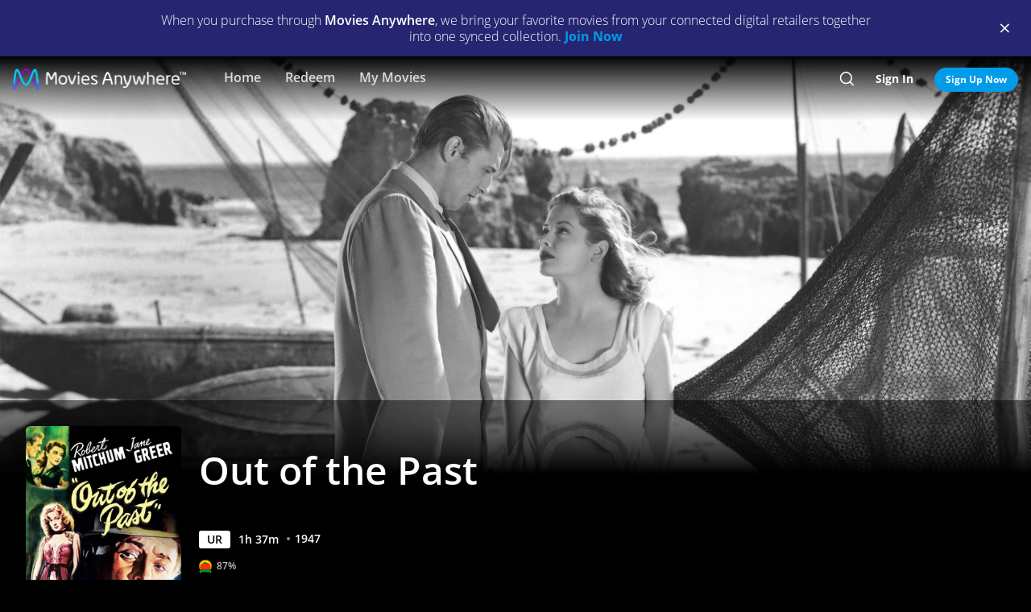

--- FILE ---
content_type: text/html; charset=utf-8
request_url: https://moviesanywhere.com/state.js?path=%2Fmovie%2Fout-of-the-past
body_size: 207665
content:
window.__APOLLO_STATE__ = {};
window.__INITIAL_STATE__ = {"notificationReducer":{"error":null,"isFetching":false,"lastReceiveAt":null,"lastRequestAt":null},"appboyReducer":{"isInitialized":false},"layoutReducer":{"hasScroll":true,"showFooter":true,"showLogo":false,"showMobileCTA":false,"showNavbar":true},"routeReducer":{"locationBeforeTransitions":null,"pathname":"\u002Fmovie\u002Fout-of-the-past","previouslyViewedRoute":null},"profileReducer":{"profileCreateReducer":{"isFetching":false},"profileDeleteReducer":{"isFetching":false},"profileEditReducer":{"isFetching":false},"profileListReducer":{"error":null,"graphiQLQuery":"","isFetching":false,"lastReceiveAt":null,"lastRequestAt":null},"profileSwitchReducer":{"error":null,"isFetching":false,"lastReceiveAt":null,"lastRequestAt":null},"profileThemeListReducer":{"isFetching":false}},"errorReducer":{},"searchReducer":{"error":null,"isPrefill":false,"lastReceiveAt":null,"lastRequestAt":null,"query":""},"authReducer":{"authSetTokensReducer":{"profileId":null,"csrf":null,"code":null,"isLoggedIn":false,"tokenType":null,"accessToken":null,"isPersistentSession":false,"coreId":null,"refreshToken":null},"authEmailCreateAccountReducer":{"email":null,"error":null,"isFetching":false,"lastReceiveAt":null,"lastRequestAt":null,"success":false},"authEmailLoginReducer":{"emailInputPrefillValue":null,"errorType":null,"infoType":null,"isFetching":false,"lastReceiveAt":null,"lastRequestAt":null},"authRefreshTokensReducer":{"errors":null,"isFetching":false,"lastReceiveAt":null,"lastRequestAt":null},"authResetPasswordReducer":{"error":null,"isFetching":false,"isTokenExpired":false,"lastReceiveAt":null,"lastRequestAt":null},"authSendResetPasswordReducer":{"email":null,"error":null,"isFetching":false,"lastReceiveAt":null,"lastRequestAt":null},"authSocialCreateAccountReducer":{"error":null,"isFetching":false,"lastReceiveAt":null,"lastRequestAt":null},"authSocialLoginReducer":{"email":null,"error":null,"isFetching":false,"lastReceiveAt":null,"lastRequestAt":null,"providerName":null}},"offCanvasReducer":{"isActive":false},"toastReducer":[],"router":{"location":{"pathname":"\u002Fmovie\u002Fout-of-the-past","search":"","hash":"","key":"ba27kp"},"action":"POP"},"entitiesReducer":{"Providers":{"providers":{"hiddenRetailers":[],"hiddenServices":[],"retailers":{"0":{"id":"iTunes","schema":"NOT_YET_CONNECTED"},"1":{"id":"amazon","schema":"NOT_YET_CONNECTED"},"2":{"id":"vudu","schema":"NOT_YET_CONNECTED"},"3":{"id":"google","schema":"NOT_YET_CONNECTED"},"4":{"id":"comcast","schema":"NOT_YET_CONNECTED"},"5":{"id":"verizon-ma","schema":"NOT_YET_CONNECTED"},"6":{"id":"att-ma","schema":"NOT_YET_CONNECTED"}},"services":[]}},"HeroPane":{"bd7e1256d27faabc37bb8128ff11d290_8d3d8fe8b649b0c2":{"id":"bd7e1256d27faabc37bb8128ff11d290_8d3d8fe8b649b0c2","primaryAction":null,"image":{"alt":"Out of the Past","url":"\u002F\u002Fimages.moviesanywhere.com\u002F5fc1aecee5a2ccac3bbcfced056ed095\u002Fab14ca6e-e9cb-4ce0-a9ba-c14735a6d774"}}},"Retailers":{"iTunes":{"footnote":null,"unlinkingUrl":"https:\u002F\u002Fretailer.moviesanywhere.com\u002Fapi\u002Flinks\u002FAPL","requireStudioSharing":false,"isLinked":false,"legalText":null,"linkingUrl":"https:\u002F\u002Fretailer.moviesanywhere.com\u002Fapi\u002Flinks\u002FAPL\u002Finitiate","fullColorImage":{"alt":"iTunes","url":"\u002F\u002Fimages.moviesanywhere.com\u002Fstatic\u002Flinkingprovider\u002Ffull\u002Fcolor\u002Fitunes\u002Fb747a3b3e53c089c4c9089cd38c7262f"},"promoId":null,"name":"iTunes","vppaUnlinkingUrl":"https:\u002F\u002Fretailer.moviesanywhere.com\u002Fapi\u002Flinks\u002FAPL\u002Fvppa","linkStatus":"neverLinked","serviceType":"retailer","initiateLink":{"allowedReturnDomains":[],"deeplinkKey":"apple","linkUrl":"https:\u002F\u002Fretailer.moviesanywhere.com\u002Fapi\u002Flinks\u002FviaRetailer\u002FAPL","returnUrl":"https:\u002F\u002Fitunes.apple.com\u002Fus\u002Fmovies"},"squareColorImage":{"url":"\u002F\u002Fimages.moviesanywhere.com\u002Fstatic\u002Flinkingprovider\u002Fsquare\u002Fcolor\u002Fitunes\u002Fee59914314e2b16dc597956c26ac112f"},"fullDarkImage":{"alt":"iTunes","url":"\u002F\u002Fimages.moviesanywhere.com\u002Fstatic\u002Flinkingprovider\u002Ffull\u002Fdark\u002Fitunes\u002Fadde30ec769d088d9429147b33c8cf62"},"showJit":false,"id":"iTunes","previouslyLinked":false,"businessKey":"APL"},"amazon":{"footnote":null,"unlinkingUrl":"https:\u002F\u002Fretailer.moviesanywhere.com\u002Fapi\u002Flinks\u002FAMZ","requireStudioSharing":false,"isLinked":false,"legalText":null,"linkingUrl":"https:\u002F\u002Fretailer.moviesanywhere.com\u002Fapi\u002Flinks\u002FAMZ\u002Finitiate","fullColorImage":{"alt":"Prime Video","url":"\u002F\u002Fimages.moviesanywhere.com\u002Fstatic\u002Flinkingprovider\u002Ffull\u002Fcolor\u002Famazon\u002F109343903d427d2fa1fb2f435b5153d5"},"promoId":null,"name":"Prime Video","vppaUnlinkingUrl":"https:\u002F\u002Fretailer.moviesanywhere.com\u002Fapi\u002Flinks\u002FAMZ\u002Fvppa","linkStatus":"neverLinked","serviceType":"retailer","initiateLink":{"allowedReturnDomains":[],"deeplinkKey":"amazon","linkUrl":"https:\u002F\u002Fretailer.moviesanywhere.com\u002Fapi\u002Flinks\u002FviaRetailer\u002FAMZ","returnUrl":"https:\u002F\u002Fwww.amazon.com\u002Fgp\u002Fvideo\u002Fstorefront\u002F"},"squareColorImage":{"url":"\u002F\u002Fimages.moviesanywhere.com\u002Fstatic\u002Flinkingprovider\u002Fsquare\u002Fcolor\u002Famazon\u002F2a2e252428777e7bb29fc52ec446d1f2"},"fullDarkImage":{"alt":"Prime Video","url":"\u002F\u002Fimages.moviesanywhere.com\u002Fstatic\u002Flinkingprovider\u002Ffull\u002Fdark\u002Famazon\u002F2e6da5a8ab478dab6f023631ad4b4b95"},"showJit":false,"id":"amazon","previouslyLinked":false,"businessKey":"AMZ"},"vudu":{"footnote":null,"unlinkingUrl":"https:\u002F\u002Fretailer.moviesanywhere.com\u002Fapi\u002Flinks\u002FVUD","requireStudioSharing":false,"isLinked":false,"legalText":null,"linkingUrl":"https:\u002F\u002Fretailer.moviesanywhere.com\u002Fapi\u002Flinks\u002FVUD\u002Finitiate","fullColorImage":{"alt":"Fandango at Home","url":"\u002F\u002Fimages.moviesanywhere.com\u002Fhero\u002F753e1909d707428bd6f10877ce6567a6"},"promoId":null,"name":"Fandango at Home","vppaUnlinkingUrl":"https:\u002F\u002Fretailer.moviesanywhere.com\u002Fapi\u002Flinks\u002FVUD\u002Fvppa","linkStatus":"neverLinked","serviceType":"retailer","initiateLink":{"allowedReturnDomains":["vudu.com"],"deeplinkKey":"vudu","linkUrl":"https:\u002F\u002Fretailer.moviesanywhere.com\u002Fapi\u002Flinks\u002FviaRetailer\u002FVUD","returnUrl":"http:\u002F\u002Fwww.vudu.com\u002F"},"squareColorImage":{"url":"\u002F\u002Fimages.moviesanywhere.com\u002Fhero\u002Fd89f7b164bf54887ce846743fe130f2c"},"fullDarkImage":{"alt":"Fandango at Home","url":"\u002F\u002Fimages.moviesanywhere.com\u002Fhero\u002Fe5ae80922ff88aee0d35d38800a5ea87"},"showJit":false,"id":"vudu","previouslyLinked":false,"businessKey":"VUD"},"google":{"footnote":null,"unlinkingUrl":"https:\u002F\u002Fretailer.moviesanywhere.com\u002Fapi\u002Flinks\u002FGOO","requireStudioSharing":false,"isLinked":false,"legalText":null,"linkingUrl":"https:\u002F\u002Fretailer.moviesanywhere.com\u002Fapi\u002Flinks\u002FGOO\u002Finitiate","fullColorImage":{"alt":"Google Play\u002FYouTube","url":"\u002F\u002Fimages.moviesanywhere.com\u002Fstatic\u002Flinkingprovider\u002Ffull\u002Fcolor\u002Fgoogle\u002Fed4b7571c878af96c2beaf0ae6438fbe"},"promoId":null,"name":"Google Play\u002FYouTube","vppaUnlinkingUrl":"https:\u002F\u002Fretailer.moviesanywhere.com\u002Fapi\u002Flinks\u002FGOO\u002Fvppa","linkStatus":"neverLinked","serviceType":"retailer","initiateLink":{"allowedReturnDomains":[],"deeplinkKey":"google","linkUrl":"https:\u002F\u002Fretailer.moviesanywhere.com\u002Fapi\u002Flinks\u002FviaRetailer\u002FGOO","returnUrl":"https:\u002F\u002Fplay.google.com\u002Fstore\u002Fmovies"},"squareColorImage":{"url":"\u002F\u002Fimages.moviesanywhere.com\u002Fstatic\u002Flinkingprovider\u002Fsquare\u002Fcolor\u002Fgoogle\u002Ff32448bac3d0f09b8276138e1c328671"},"fullDarkImage":{"alt":"Google Play\u002FYouTube","url":"\u002F\u002Fimages.moviesanywhere.com\u002Fstatic\u002Flinkingprovider\u002Ffull\u002Fdark\u002Fgoogle\u002F24fa787fc3845f6d702aaf34e56391cf"},"showJit":false,"id":"google","previouslyLinked":false,"businessKey":"GOO"},"comcast":{"footnote":"Xfinity Account Required","unlinkingUrl":"https:\u002F\u002Fretailer.moviesanywhere.com\u002Fapi\u002Flinks\u002FCOM","requireStudioSharing":false,"isLinked":false,"legalText":null,"linkingUrl":"https:\u002F\u002Fretailer.moviesanywhere.com\u002Fapi\u002Flinks\u002FCOM\u002Finitiate","fullColorImage":{"alt":"Comcast","url":"\u002F\u002Fimages.moviesanywhere.com\u002Fstatic\u002Flinkingprovider\u002Ffull\u002Fcolor\u002Fcomcast\u002Fe754f13e90058a15d62b9f027412497c"},"promoId":null,"name":"Comcast","vppaUnlinkingUrl":"https:\u002F\u002Fretailer.moviesanywhere.com\u002Fapi\u002Flinks\u002FCOM\u002Fvppa","linkStatus":"neverLinked","serviceType":"retailer","initiateLink":{"allowedReturnDomains":[],"deeplinkKey":"xfinity","linkUrl":"https:\u002F\u002Fretailer.moviesanywhere.com\u002Fapi\u002Flinks\u002FviaRetailer\u002FCOM","returnUrl":"https:\u002F\u002Fwww.xfinity.com\u002Fstream\u002F"},"squareColorImage":{"url":"\u002F\u002Fimages.moviesanywhere.com\u002Fstatic\u002Flinkingprovider\u002Fsquare\u002Fcolor\u002Fcomcast\u002Ffdff821e0194405184406b62b5958adf"},"fullDarkImage":{"alt":"Comcast","url":"\u002F\u002Fimages.moviesanywhere.com\u002Fstatic\u002Flinkingprovider\u002Ffull\u002Fdark\u002Fcomcast\u002F64b733af1a79352f915e087891e21a8c"},"showJit":false,"id":"comcast","previouslyLinked":false,"businessKey":"COM"},"verizon-ma":{"footnote":"Verizon Fios TV Account Required","unlinkingUrl":"https:\u002F\u002Fretailer.moviesanywhere.com\u002Fapi\u002Flinks\u002FVZN","requireStudioSharing":false,"isLinked":false,"legalText":null,"linkingUrl":"https:\u002F\u002Fretailer.moviesanywhere.com\u002Fapi\u002Flinks\u002FVZN\u002Finitiate","fullColorImage":{"alt":"Verizon Fios TV","url":"\u002F\u002Fimages.moviesanywhere.com\u002Fstatic\u002Flinkingprovider\u002Ffull\u002Fcolor\u002Fverizon\u002F524973333e679363f6c2fa69331d6205"},"promoId":null,"name":"Verizon Fios TV","vppaUnlinkingUrl":"https:\u002F\u002Fretailer.moviesanywhere.com\u002Fapi\u002Flinks\u002FVZN\u002Fvppa","linkStatus":"neverLinked","serviceType":"retailer","initiateLink":{"allowedReturnDomains":[],"deeplinkKey":"verizon","linkUrl":"https:\u002F\u002Fretailer.moviesanywhere.com\u002Fapi\u002Flinks\u002FviaRetailer\u002FVZN","returnUrl":"https:\u002F\u002Ftv.verizon.com\u002Fwatch\u002Fsettings\u002Fmoviesanywhere\u002Fcomplete"},"squareColorImage":{"url":"\u002F\u002Fimages.moviesanywhere.com\u002Fimageset\u002Fd6dfac59dd42ea309c0da01425ae39cf"},"fullDarkImage":{"alt":"Verizon Fios TV","url":"\u002F\u002Fimages.moviesanywhere.com\u002Fstatic\u002Flinkingprovider\u002Ffull\u002Fdark\u002Fverizon\u002Ff7ca19ea498bb8f5e5254e25d3843755"},"showJit":false,"id":"verizon-ma","previouslyLinked":false,"businessKey":"VZN"},"att-ma":{"footnote":"DIRECTV Service Required","unlinkingUrl":"https:\u002F\u002Fretailer.moviesanywhere.com\u002Fapi\u002Flinks\u002FATT","requireStudioSharing":false,"isLinked":false,"legalText":null,"linkingUrl":"https:\u002F\u002Fretailer.moviesanywhere.com\u002Fapi\u002Flinks\u002FATT\u002Finitiate","fullColorImage":{"alt":"DIRECTV","url":"\u002F\u002Fimages.moviesanywhere.com\u002Fa9f57602fb940036e369bd0d371d80c1\u002F1fa838fa-8dd2-4264-9d2d-3dd445685aaa"},"promoId":null,"name":"DIRECTV","vppaUnlinkingUrl":"https:\u002F\u002Fretailer.moviesanywhere.com\u002Fapi\u002Flinks\u002FATT\u002Fvppa","linkStatus":"neverLinked","serviceType":"retailer","initiateLink":{"allowedReturnDomains":[],"deeplinkKey":"directv","linkUrl":"https:\u002F\u002Fretailer.moviesanywhere.com\u002Fapi\u002Flinks\u002FviaRetailer\u002FATT","returnUrl":"https:\u002F\u002Fwww.directv.com\u002Fmovies"},"squareColorImage":{"url":"\u002F\u002Fimages.moviesanywhere.com\u002Fimageset\u002Fe220003875ad34a64f118facf0404aa8"},"fullDarkImage":{"alt":"DIRECTV","url":"\u002F\u002Fimages.moviesanywhere.com\u002Fbb8b1ff7417f5fe82c812f9f0b3d149c\u002Fe7394da8-e239-452c-b07f-3c828e31af0e"},"showJit":false,"id":"att-ma","previouslyLinked":false,"businessKey":"ATT"}},"HeroComponent":{"bd7e1256d27faabc37bb8128ff11d290":{"__typename":"HeroComponent","runtimeMinutes":97,"panes":["bd7e1256d27faabc37bb8128ff11d290_8d3d8fe8b649b0c2"],"mainAction":{"id":"447fc7f3-546a-4a5f-b0ed-90b0b9210394_buy","schema":"StoreAction"},"autoRotateInterval":1,"title":"Out of the Past","primaryAction":null,"id":"bd7e1256d27faabc37bb8128ff11d290","image":{"alt":"Out of the Past","url":"\u002F\u002Fimages.moviesanywhere.com\u002F5fc1aecee5a2ccac3bbcfced056ed095\u002Fab14ca6e-e9cb-4ce0-a9ba-c14735a6d774"},"year":1947,"actions":[{"id":"cd6e5c0c-a3dd-4b4c-ad3c-56397997766c_c67b4f5c2f731574","schema":"PlayAction"},{"id":"447fc7f3-546a-4a5f-b0ed-90b0b9210394_follow","schema":"FollowAction"}],"rating":"UR"}},"BoxArtSliderComponent":{"3bf26b67e7aca3e40ea72060e43ff82c":{"__typename":"BoxArtSliderComponent","id":"3bf26b67e7aca3e40ea72060e43ff82c","size":"MEDIUM","title":"You Might Also Like...","appendedButton":null,"headerButton":null,"items":[{"id":"b6af0d0c-d0b6-434f-b0f9-8d6084b1f75d_6530b9af04057c67","schema":"BoxArtItem"},{"id":"0c5cc340-4035-4183-9565-4e07520ab3eb_6530b9af04057c67","schema":"BoxArtItem"},{"id":"a16ac4ca-90b0-42bc-80ff-b4de6df26fd3_6530b9af04057c67","schema":"BoxArtItem"},{"id":"5dee3290-46c1-4db0-b2aa-65d62cbd5aab_6530b9af04057c67","schema":"BoxArtItem"},{"id":"2e3f1d87-bd8c-4502-8878-6b85596ef1e6_6530b9af04057c67","schema":"BoxArtItem"},{"id":"4384fd73-9ac2-4cf5-8f6c-2113b24d815a_6530b9af04057c67","schema":"BoxArtItem"},{"id":"ba69b78b-49f5-4830-9026-092029eaac9e_6530b9af04057c67","schema":"BoxArtItem"},{"id":"6d5cc474-bc14-4330-891b-30adcc9f6e46_6530b9af04057c67","schema":"BoxArtItem"},{"id":"5a5cfb47-63e5-4eef-8157-108c86930b35_6530b9af04057c67","schema":"BoxArtItem"},{"id":"ccd6ed39-2a6c-4bcb-89a0-e63c47c561ec_6530b9af04057c67","schema":"BoxArtItem"},{"id":"422e07ca-36c0-472b-b46b-33060044b431_6530b9af04057c67","schema":"BoxArtItem"},{"id":"5537c5f3-2040-41e9-a77b-13c80dadbb90_6530b9af04057c67","schema":"BoxArtItem"},{"id":"ce9f9ee3-6865-4449-96f4-1dd978844873_6530b9af04057c67","schema":"BoxArtItem"},{"id":"c9824f96-ad2b-472b-846e-c0752600f50a_6530b9af04057c67","schema":"BoxArtItem"},{"id":"116bf69b-432b-49b2-8f5c-40064c5f19c3_6530b9af04057c67","schema":"BoxArtItem"},{"id":"591fce53-fc84-451b-9c2e-69507ba24c8a_6530b9af04057c67","schema":"BoxArtItem"},{"id":"cbd389a0-c960-4794-8af3-4f641e5f2528_6530b9af04057c67","schema":"BoxArtItem"},{"id":"35a4cf3c-0a3b-496c-a8de-66e24a78161b_6530b9af04057c67","schema":"BoxArtItem"},{"id":"a1d4e297-200b-4e87-a3c6-5d2baef80b17_6530b9af04057c67","schema":"BoxArtItem"},{"id":"2c41734a-d917-47d7-a484-3941a7b81e28_6530b9af04057c67","schema":"BoxArtItem"},{"id":"21501155-8bfe-4947-8780-bcb3ca089118_6530b9af04057c67","schema":"BoxArtItem"},{"id":"5f0e87a2-637e-4ea1-aab0-45bd991588f2_6530b9af04057c67","schema":"BoxArtItem"},{"id":"9460589a-fb10-4f69-ab43-862ab69ff53c_6530b9af04057c67","schema":"BoxArtItem"},{"id":"5166bde3-c87e-4a3d-b169-8636f4a1404f_6530b9af04057c67","schema":"BoxArtItem"},{"id":"226548ab-9bca-494a-8826-40b390bc55a6_6530b9af04057c67","schema":"BoxArtItem"},{"id":"0a0cb203-a06a-44d1-aa4f-d5766b2cf172_6530b9af04057c67","schema":"BoxArtItem"},{"id":"26f277f1-deca-479b-ade6-c2dc0a5b3721_6530b9af04057c67","schema":"BoxArtItem"},{"id":"deda4a70-b590-4505-93ff-bbcf91ee45e4_6530b9af04057c67","schema":"BoxArtItem"},{"id":"1fdadb96-b575-46d3-aaa7-9e8922afc2b4_6530b9af04057c67","schema":"BoxArtItem"},{"id":"18ad62b0-fd61-4a0f-93a4-8a964af6890f_6530b9af04057c67","schema":"BoxArtItem"},{"id":"683f6013-67e7-4979-89f5-b1244ec54163_6530b9af04057c67","schema":"BoxArtItem"},{"id":"f3781809-cc6c-478b-b9ea-3c6ea335e630_6530b9af04057c67","schema":"BoxArtItem"},{"id":"52f0b27c-9644-45c5-b2da-ef78d7459317_6530b9af04057c67","schema":"BoxArtItem"},{"id":"a3c2885d-0b64-465c-9cc6-f41c6187f1b6_6530b9af04057c67","schema":"BoxArtItem"},{"id":"f6fb7240-3ea2-4077-a5b6-e4adb9dbfc90_6530b9af04057c67","schema":"BoxArtItem"},{"id":"f0b982dd-bbc8-45a0-8db4-2c11ce40955b_6530b9af04057c67","schema":"BoxArtItem"},{"id":"1384dddc-5752-409e-8ca6-38e00ba24355_6530b9af04057c67","schema":"BoxArtItem"},{"id":"5fe92d17-e6c4-4e0a-b110-2c44ef10caa8_6530b9af04057c67","schema":"BoxArtItem"},{"id":"efe55bad-9b39-420e-a927-8c86ab192d4a_6530b9af04057c67","schema":"BoxArtItem"},{"id":"797c04bb-69cc-40a7-b698-6df54707b299_6530b9af04057c67","schema":"BoxArtItem"}]},"fba4bc62c5b8bf1e41dd2148b3651c84":{"__typename":"BoxArtSliderComponent","id":"fba4bc62c5b8bf1e41dd2148b3651c84","size":"MEDIUM","title":"New Releases","appendedButton":null,"headerButton":[{"__typename":"DetailAction","targetTitle":"New Releases","targetType":"COLLECTION","targetId":"101fe2ad-5f08-4852-bf6b-76997a37185f","target":"\u002Fcollection\u002Fnew-releases","subtitle":"","title":"SEE ALL","actionContext":"[base64]","id":"fba4bc62c5b8bf1e41dd2148b3651c84_c2099403ad33bdf9"}],"items":[{"id":"1c000646-c837-465d-af23-9e80bca5f739_814cc5c79cdee4bd","schema":"BoxArtItem"},{"id":"99c8dd94-fa6a-4606-b12e-a47d67220fd4_814cc5c79cdee4bd","schema":"BoxArtItem"},{"id":"aad81fee-89a0-4ca7-9afa-ca457c2da677_814cc5c79cdee4bd","schema":"BoxArtItem"},{"id":"13755206-da52-475b-993b-e5d43e213d9f_814cc5c79cdee4bd","schema":"BoxArtItem"},{"id":"b0c7a1e5-ed04-4445-aa8a-46be28fbbfb2_814cc5c79cdee4bd","schema":"BoxArtItem"},{"id":"716a28c8-0320-4959-b783-3e65bf135df5_814cc5c79cdee4bd","schema":"BoxArtItem"},{"id":"cdcf8f6a-e8a6-4352-b2f8-974d7d9aeae7_814cc5c79cdee4bd","schema":"BoxArtItem"},{"id":"f5550aaf-51f6-45c6-95f8-3181b2d697ae_814cc5c79cdee4bd","schema":"BoxArtItem"},{"id":"fc49b2a9-9cb5-4bc9-abe0-4806c1cb5731_814cc5c79cdee4bd","schema":"BoxArtItem"},{"id":"16715e81-eb2c-4a11-8a34-e29468100f5e_814cc5c79cdee4bd","schema":"BoxArtItem"},{"id":"85ef6049-ae1b-4c55-b702-9ed2d9838b07_814cc5c79cdee4bd","schema":"BoxArtItem"},{"id":"1b40e6c1-6e93-4869-9465-64d1521fc6c8_814cc5c79cdee4bd","schema":"BoxArtItem"},{"id":"9287d4c5-726c-4b16-aa09-88749544de70_814cc5c79cdee4bd","schema":"BoxArtItem"},{"id":"8a6c9ff7-6056-47b5-8a21-8042c407e7df_814cc5c79cdee4bd","schema":"BoxArtItem"},{"id":"c3f1361d-8ec2-41e1-8061-6335b8713e32_814cc5c79cdee4bd","schema":"BoxArtItem"},{"id":"fe912f57-606c-4b8b-b653-1ec40714a5e9_814cc5c79cdee4bd","schema":"BoxArtItem"},{"id":"dd8847f6-348f-47d4-96c2-df5507855ee3_814cc5c79cdee4bd","schema":"BoxArtItem"},{"id":"2f65c75a-1a55-4c60-b789-f2e75f0b93fd_814cc5c79cdee4bd","schema":"BoxArtItem"},{"id":"026a6455-da85-4a34-915a-e8c6a7622971_814cc5c79cdee4bd","schema":"BoxArtItem"},{"id":"d55608d7-4785-4fb9-9a69-225354dee0cb_814cc5c79cdee4bd","schema":"BoxArtItem"},{"id":"ed5be9b1-589d-44df-adbd-a4e9b412f870_814cc5c79cdee4bd","schema":"BoxArtItem"},{"id":"d4f71617-fc93-4a94-ac5b-6da62e8f4fc7_814cc5c79cdee4bd","schema":"BoxArtItem"},{"id":"e35ce26e-3c44-4f8a-9c64-15d5f0699d75_814cc5c79cdee4bd","schema":"BoxArtItem"}]}},"ReviewComponent":{"244b75443644c88ca989ed8da01230f4":{"__typename":"ReviewComponent","id":"244b75443644c88ca989ed8da01230f4","actionContext":"[base64]","rottenTomatoes":{"consensus":"Anchored by a wistful Robert Mitchum, Out of the Past is an exemplary noir steeped in doom and sensuality.","reviews":["103090094","103090093","103090086","103090084","103089954","103089952","103089949","103089948","103089947","103089946"],"rottenTomatoesUrl":"https:\u002F\u002Fwww.rottentomatoes.com\u002Fm\u002Fout_of_the_past","score":"87","scoreType":"CERTIFIED_FRESH"}}},"FollowAction":{"447fc7f3-546a-4a5f-b0ed-90b0b9210394_follow":{"__typename":"FollowAction","id":"447fc7f3-546a-4a5f-b0ed-90b0b9210394_follow","subtitle":null,"title":"Wishlist","followed":"playable::447fc7f3-546a-4a5f-b0ed-90b0b9210394::follow","playable":{"id":"447fc7f3-546a-4a5f-b0ed-90b0b9210394","title":"Out of the Past","__typename":"Feature"}}},"DetailAction":{"3bf26b67e7aca3e40ea72060e43ff82c_169bf210a28523ec":{"__typename":"DetailAction","targetTitle":"The Factory","targetType":"MDP","targetId":"efe55bad-9b39-420e-a927-8c86ab192d4a","target":"\u002Fmovie\u002Fthe-factory","subtitle":"","title":"Detail","actionContext":"[base64]","id":"3bf26b67e7aca3e40ea72060e43ff82c_169bf210a28523ec"},"3bf26b67e7aca3e40ea72060e43ff82c_e285f5301fee0182":{"__typename":"DetailAction","targetTitle":"Laura","targetType":"MDP","targetId":"6d5cc474-bc14-4330-891b-30adcc9f6e46","target":"\u002Fmovie\u002Flaura-1944","subtitle":"","title":"Detail","actionContext":"[base64]","id":"3bf26b67e7aca3e40ea72060e43ff82c_e285f5301fee0182"},"fba4bc62c5b8bf1e41dd2148b3651c84_edd4628f1dccb99b":{"__typename":"DetailAction","targetTitle":"Women Wearing Shoulder Pads","targetType":"MDP","targetId":"e35ce26e-3c44-4f8a-9c64-15d5f0699d75","target":"\u002Fmovie\u002Fwomen-wearing-shoulder-pads-2025","subtitle":"","title":"Detail","actionContext":"[base64]","id":"fba4bc62c5b8bf1e41dd2148b3651c84_edd4628f1dccb99b"},"3bf26b67e7aca3e40ea72060e43ff82c_915f4abd7b9ad06f":{"__typename":"DetailAction","targetTitle":"A Lovely Way to Die","targetType":"MDP","targetId":"1384dddc-5752-409e-8ca6-38e00ba24355","target":"\u002Fmovie\u002Fa-lovely-way-to-die-1968","subtitle":"","title":"Detail","actionContext":"[base64]","id":"3bf26b67e7aca3e40ea72060e43ff82c_915f4abd7b9ad06f"},"fba4bc62c5b8bf1e41dd2148b3651c84_738f82fb84042609":{"__typename":"DetailAction","targetTitle":"Five Nights at Freddy's 2","targetType":"MDP","targetId":"cdcf8f6a-e8a6-4352-b2f8-974d7d9aeae7","target":"\u002Fmovie\u002Ffive-nights-at-freddys-2-2025","subtitle":"","title":"Detail","actionContext":"[base64]","id":"fba4bc62c5b8bf1e41dd2148b3651c84_738f82fb84042609"},"fba4bc62c5b8bf1e41dd2148b3651c84_d27bf60633579962":{"__typename":"DetailAction","targetTitle":"Tron: Ares","targetType":"MDP","targetId":"9287d4c5-726c-4b16-aa09-88749544de70","target":"\u002Fmovie\u002Ftron-ares-2025","subtitle":"","title":"Detail","actionContext":"[base64]","id":"fba4bc62c5b8bf1e41dd2148b3651c84_d27bf60633579962"},"3bf26b67e7aca3e40ea72060e43ff82c_fe6b0cf857c6c31e":{"__typename":"DetailAction","targetTitle":"The Killers (1946)","targetType":"MDP","targetId":"52f0b27c-9644-45c5-b2da-ef78d7459317","target":"\u002Fmovie\u002Fthe-killers-1946","subtitle":"","title":"Detail","actionContext":"[base64]","id":"3bf26b67e7aca3e40ea72060e43ff82c_fe6b0cf857c6c31e"},"fba4bc62c5b8bf1e41dd2148b3651c84_5d9b859294ecd94f":{"__typename":"DetailAction","targetTitle":"Adult Swim's The Elephant","targetType":"MDP","targetId":"b0c7a1e5-ed04-4445-aa8a-46be28fbbfb2","target":"\u002Fmovie\u002Fadult-swims-the-elephant-2025","subtitle":"","title":"Detail","actionContext":"[base64]","id":"fba4bc62c5b8bf1e41dd2148b3651c84_5d9b859294ecd94f"},"3bf26b67e7aca3e40ea72060e43ff82c_3bc1f350b663155d":{"__typename":"DetailAction","targetTitle":"The Postman Always Rings Twice","targetType":"MDP","targetId":"f6fb7240-3ea2-4077-a5b6-e4adb9dbfc90","target":"\u002Fmovie\u002Fthe-postman-always-rings-twice","subtitle":"","title":"Detail","actionContext":"[base64]","id":"3bf26b67e7aca3e40ea72060e43ff82c_3bc1f350b663155d"},"3bf26b67e7aca3e40ea72060e43ff82c_5e512b9dc687335e":{"__typename":"DetailAction","targetTitle":"True Blue","targetType":"MDP","targetId":"2e3f1d87-bd8c-4502-8878-6b85596ef1e6","target":"\u002Fmovie\u002Ftrue-blue","subtitle":"","title":"Detail","actionContext":"[base64]","id":"3bf26b67e7aca3e40ea72060e43ff82c_5e512b9dc687335e"},"3bf26b67e7aca3e40ea72060e43ff82c_c226b0dd5fd87eb7":{"__typename":"DetailAction","targetTitle":"City by the Sea","targetType":"MDP","targetId":"1fdadb96-b575-46d3-aaa7-9e8922afc2b4","target":"\u002Fmovie\u002Fcity-by-the-sea","subtitle":"","title":"Detail","actionContext":"[base64]","id":"3bf26b67e7aca3e40ea72060e43ff82c_c226b0dd5fd87eb7"},"3bf26b67e7aca3e40ea72060e43ff82c_9c90d2282e293283":{"__typename":"DetailAction","targetTitle":"Murder, My Sweet","targetType":"MDP","targetId":"ccd6ed39-2a6c-4bcb-89a0-e63c47c561ec","target":"\u002Fmovie\u002Fmurder-my-sweet","subtitle":"","title":"Detail","actionContext":"[base64]","id":"3bf26b67e7aca3e40ea72060e43ff82c_9c90d2282e293283"},"3bf26b67e7aca3e40ea72060e43ff82c_e3a89126794f39c2":{"__typename":"DetailAction","targetTitle":"Sherlock Holmes: The Crucifer of Blood","targetType":"MDP","targetId":"f3781809-cc6c-478b-b9ea-3c6ea335e630","target":"\u002Fmovie\u002Fsherlock-holmes-the-crucifer-of-blood","subtitle":"","title":"Detail","actionContext":"[base64]","id":"3bf26b67e7aca3e40ea72060e43ff82c_e3a89126794f39c2"},"fba4bc62c5b8bf1e41dd2148b3651c84_e6e9b7610b303aaa":{"__typename":"DetailAction","targetTitle":"One Battle After Another","targetType":"MDP","targetId":"2f65c75a-1a55-4c60-b789-f2e75f0b93fd","target":"\u002Fmovie\u002Fone-battle-after-another-2025","subtitle":"","title":"Detail","actionContext":"[base64]","id":"fba4bc62c5b8bf1e41dd2148b3651c84_e6e9b7610b303aaa"},"fba4bc62c5b8bf1e41dd2148b3651c84_115f13b75ba4f0aa":{"__typename":"DetailAction","targetTitle":"Song Sung Blue","targetType":"MDP","targetId":"99c8dd94-fa6a-4606-b12e-a47d67220fd4","target":"\u002Fmovie\u002Fsong-sung-blue-2025","subtitle":"","title":"Detail","actionContext":"[base64]","id":"fba4bc62c5b8bf1e41dd2148b3651c84_115f13b75ba4f0aa"},"3bf26b67e7aca3e40ea72060e43ff82c_2dcd185cd8a455ff":{"__typename":"DetailAction","targetTitle":"Eight Millimeter","targetType":"MDP","targetId":"a3c2885d-0b64-465c-9cc6-f41c6187f1b6","target":"\u002Fmovie\u002Feight-millimeter","subtitle":"","title":"Detail","actionContext":"[base64]","id":"3bf26b67e7aca3e40ea72060e43ff82c_2dcd185cd8a455ff"},"3bf26b67e7aca3e40ea72060e43ff82c_5daa75e530618e8e":{"__typename":"DetailAction","targetTitle":"Madigan","targetType":"MDP","targetId":"116bf69b-432b-49b2-8f5c-40064c5f19c3","target":"\u002Fmovie\u002Fmadigan-1968","subtitle":"","title":"Detail","actionContext":"[base64]","id":"3bf26b67e7aca3e40ea72060e43ff82c_5daa75e530618e8e"},"3bf26b67e7aca3e40ea72060e43ff82c_c4c66d811a89e635":{"__typename":"DetailAction","targetTitle":"In Cold Blood","targetType":"MDP","targetId":"ce9f9ee3-6865-4449-96f4-1dd978844873","target":"\u002Fmovie\u002Fin-cold-blood","subtitle":"","title":"Detail","actionContext":"[base64]","id":"3bf26b67e7aca3e40ea72060e43ff82c_c4c66d811a89e635"},"3bf26b67e7aca3e40ea72060e43ff82c_faacf0c3096abedf":{"__typename":"DetailAction","targetTitle":"Freedomland","targetType":"MDP","targetId":"5166bde3-c87e-4a3d-b169-8636f4a1404f","target":"\u002Fmovie\u002Ffreedomland","subtitle":"","title":"Detail","actionContext":"[base64]","id":"3bf26b67e7aca3e40ea72060e43ff82c_faacf0c3096abedf"},"fba4bc62c5b8bf1e41dd2148b3651c84_262435465fb5ad38":{"__typename":"DetailAction","targetTitle":"Wicked: For Good","targetType":"MDP","targetId":"716a28c8-0320-4959-b783-3e65bf135df5","target":"\u002Fmovie\u002Fwicked-for-good-2025","subtitle":"","title":"Detail","actionContext":"[base64]","id":"fba4bc62c5b8bf1e41dd2148b3651c84_262435465fb5ad38"},"fba4bc62c5b8bf1e41dd2148b3651c84_5f85b6e671691cb7":{"__typename":"DetailAction","targetTitle":"Border Hunters","targetType":"MDP","targetId":"dd8847f6-348f-47d4-96c2-df5507855ee3","target":"\u002Fmovie\u002Fborder-hunters-2025","subtitle":"","title":"Detail","actionContext":"[base64]","id":"fba4bc62c5b8bf1e41dd2148b3651c84_5f85b6e671691cb7"},"3bf26b67e7aca3e40ea72060e43ff82c_4b7ab08b8ebae07c":{"__typename":"DetailAction","targetTitle":"Dead-Bang","targetType":"MDP","targetId":"5fe92d17-e6c4-4e0a-b110-2c44ef10caa8","target":"\u002Fmovie\u002Fdead-bang","subtitle":"","title":"Detail","actionContext":"[base64]","id":"3bf26b67e7aca3e40ea72060e43ff82c_4b7ab08b8ebae07c"},"3bf26b67e7aca3e40ea72060e43ff82c_45e8d798b34e536c":{"__typename":"DetailAction","targetTitle":"The Maltese Falcon (1931)","targetType":"MDP","targetId":"5dee3290-46c1-4db0-b2aa-65d62cbd5aab","target":"\u002Fmovie\u002Fthe-maltese-falcon-1931-1931","subtitle":"","title":"Detail","actionContext":"[base64]","id":"3bf26b67e7aca3e40ea72060e43ff82c_45e8d798b34e536c"},"fba4bc62c5b8bf1e41dd2148b3651c84_a89bb0952ea0138c":{"__typename":"DetailAction","targetTitle":"Bugonia","targetType":"MDP","targetId":"8a6c9ff7-6056-47b5-8a21-8042c407e7df","target":"\u002Fmovie\u002Fbugonia-2025","subtitle":"","title":"Detail","actionContext":"[base64]","id":"fba4bc62c5b8bf1e41dd2148b3651c84_a89bb0952ea0138c"},"3bf26b67e7aca3e40ea72060e43ff82c_b4ab823e137a0dd9":{"__typename":"DetailAction","targetTitle":"The Black Dahlia","targetType":"MDP","targetId":"c9824f96-ad2b-472b-846e-c0752600f50a","target":"\u002Fmovie\u002Fthe-black-dahlia","subtitle":"","title":"Detail","actionContext":"[base64]","id":"3bf26b67e7aca3e40ea72060e43ff82c_b4ab823e137a0dd9"},"fba4bc62c5b8bf1e41dd2148b3651c84_58f372c131db849a":{"__typename":"DetailAction","targetTitle":"The Travellers","targetType":"MDP","targetId":"13755206-da52-475b-993b-e5d43e213d9f","target":"\u002Fmovie\u002Fthe-travellers-2025","subtitle":"","title":"Detail","actionContext":"[base64]","id":"fba4bc62c5b8bf1e41dd2148b3651c84_58f372c131db849a"},"3bf26b67e7aca3e40ea72060e43ff82c_b1dcbb8da7a1c877":{"__typename":"DetailAction","targetTitle":"The Yakuza","targetType":"MDP","targetId":"683f6013-67e7-4979-89f5-b1244ec54163","target":"\u002Fmovie\u002Fthe-yakuza","subtitle":"","title":"Detail","actionContext":"[base64]","id":"3bf26b67e7aca3e40ea72060e43ff82c_b1dcbb8da7a1c877"},"fba4bc62c5b8bf1e41dd2148b3651c84_b2df2d51eb35b04a":{"__typename":"DetailAction","targetTitle":"Predator: Badlands","targetType":"MDP","targetId":"aad81fee-89a0-4ca7-9afa-ca457c2da677","target":"\u002Fmovie\u002Fpredator-badlands-2025","subtitle":"","title":"Detail","actionContext":"[base64]","id":"fba4bc62c5b8bf1e41dd2148b3651c84_b2df2d51eb35b04a"},"3bf26b67e7aca3e40ea72060e43ff82c_38878de76e3b9f8b":{"__typename":"DetailAction","targetTitle":"Dead Reckoning","targetType":"MDP","targetId":"797c04bb-69cc-40a7-b698-6df54707b299","target":"\u002Fmovie\u002Fdead-reckoning","subtitle":"","title":"Detail","actionContext":"[base64]","id":"3bf26b67e7aca3e40ea72060e43ff82c_38878de76e3b9f8b"},"3bf26b67e7aca3e40ea72060e43ff82c_168962957b0131f5":{"__typename":"DetailAction","targetTitle":"Marlowe","targetType":"MDP","targetId":"a16ac4ca-90b0-42bc-80ff-b4de6df26fd3","target":"\u002Fmovie\u002Fmarlowe-2023","subtitle":"","title":"Detail","actionContext":"[base64]","id":"3bf26b67e7aca3e40ea72060e43ff82c_168962957b0131f5"},"fba4bc62c5b8bf1e41dd2148b3651c84_efc451d0a7eee376":{"__typename":"DetailAction","targetTitle":"Sisu: Road to Revenge","targetType":"MDP","targetId":"85ef6049-ae1b-4c55-b702-9ed2d9838b07","target":"\u002Fmovie\u002Fsisu-road-to-revenge-2025","subtitle":"","title":"Detail","actionContext":"[base64]","id":"fba4bc62c5b8bf1e41dd2148b3651c84_efc451d0a7eee376"},"3bf26b67e7aca3e40ea72060e43ff82c_565e7bf1beade2dc":{"__typename":"DetailAction","targetTitle":"The First Deadly Sin","targetType":"MDP","targetId":"5f0e87a2-637e-4ea1-aab0-45bd991588f2","target":"\u002Fmovie\u002Fthe-first-deadly-sin","subtitle":"","title":"Detail","actionContext":"[base64]","id":"3bf26b67e7aca3e40ea72060e43ff82c_565e7bf1beade2dc"},"fba4bc62c5b8bf1e41dd2148b3651c84_c8a4f991364f60da":{"__typename":"DetailAction","targetTitle":"Springsteen: Deliver Me From Nowhere","targetType":"MDP","targetId":"fc49b2a9-9cb5-4bc9-abe0-4806c1cb5731","target":"\u002Fmovie\u002Fspringsteen-deliver-me-from-nowhere-2025","subtitle":"","title":"Detail","actionContext":"[base64]","id":"fba4bc62c5b8bf1e41dd2148b3651c84_c8a4f991364f60da"},"3bf26b67e7aca3e40ea72060e43ff82c_a293b5505763bfba":{"__typename":"DetailAction","targetTitle":"The Big Sleep","targetType":"MDP","targetId":"4384fd73-9ac2-4cf5-8f6c-2113b24d815a","target":"\u002Fmovie\u002Fthe-big-sleep","subtitle":"","title":"Detail","actionContext":"[base64]","id":"3bf26b67e7aca3e40ea72060e43ff82c_a293b5505763bfba"},"fba4bc62c5b8bf1e41dd2148b3651c84_b89b14dfec804538":{"__typename":"DetailAction","targetTitle":"One Battle After Another (with ASL)","targetType":"MDP","targetId":"f5550aaf-51f6-45c6-95f8-3181b2d697ae","target":"\u002Fmovie\u002Fone-battle-after-another-with-asl-2025","subtitle":"","title":"Detail","actionContext":"[base64]","id":"fba4bc62c5b8bf1e41dd2148b3651c84_b89b14dfec804538"},"3bf26b67e7aca3e40ea72060e43ff82c_eca4b51b772f6e25":{"__typename":"DetailAction","targetTitle":"Harper","targetType":"MDP","targetId":"5a5cfb47-63e5-4eef-8157-108c86930b35","target":"\u002Fmovie\u002Fharper","subtitle":"","title":"Detail","actionContext":"[base64]","id":"3bf26b67e7aca3e40ea72060e43ff82c_eca4b51b772f6e25"},"3bf26b67e7aca3e40ea72060e43ff82c_d184a71a3ea77749":{"__typename":"DetailAction","targetTitle":"The Maltese Falcon","targetType":"MDP","targetId":"b6af0d0c-d0b6-434f-b0f9-8d6084b1f75d","target":"\u002Fmovie\u002Fthe-maltese-falcon","subtitle":"","title":"Detail","actionContext":"[base64]","id":"3bf26b67e7aca3e40ea72060e43ff82c_d184a71a3ea77749"},"3bf26b67e7aca3e40ea72060e43ff82c_78702276261d8efe":{"__typename":"DetailAction","targetTitle":"Dangerous Money","targetType":"MDP","targetId":"21501155-8bfe-4947-8780-bcb3ca089118","target":"\u002Fmovie\u002Fdangerous-money","subtitle":"","title":"Detail","actionContext":"[base64]","id":"3bf26b67e7aca3e40ea72060e43ff82c_78702276261d8efe"},"fba4bc62c5b8bf1e41dd2148b3651c84_63767834dbe0da75":{"__typename":"DetailAction","targetTitle":"The Thing with Feathers","targetType":"MDP","targetId":"16715e81-eb2c-4a11-8a34-e29468100f5e","target":"\u002Fmovie\u002Fthe-thing-with-feathers-2025","subtitle":"","title":"Detail","actionContext":"[base64]","id":"fba4bc62c5b8bf1e41dd2148b3651c84_63767834dbe0da75"},"fba4bc62c5b8bf1e41dd2148b3651c84_cb252e947cbfb44d":{"__typename":"DetailAction","targetTitle":"Soul on Fire","targetType":"MDP","targetId":"026a6455-da85-4a34-915a-e8c6a7622971","target":"\u002Fmovie\u002Fsoul-on-fire-2025","subtitle":"","title":"Detail","actionContext":"[base64]","id":"fba4bc62c5b8bf1e41dd2148b3651c84_cb252e947cbfb44d"},"3bf26b67e7aca3e40ea72060e43ff82c_e9ca35cd999cf3a4":{"__typename":"DetailAction","targetTitle":"Edge of Darkness","targetType":"MDP","targetId":"2c41734a-d917-47d7-a484-3941a7b81e28","target":"\u002Fmovie\u002Fedge-of-darkness","subtitle":"","title":"Detail","actionContext":"[base64]","id":"3bf26b67e7aca3e40ea72060e43ff82c_e9ca35cd999cf3a4"},"fba4bc62c5b8bf1e41dd2148b3651c84_73d920ac1731bbc2":{"__typename":"DetailAction","targetTitle":"Gabby's Dollhouse: The Movie","targetType":"MDP","targetId":"d4f71617-fc93-4a94-ac5b-6da62e8f4fc7","target":"\u002Fmovie\u002Fgabbys-dollhouse-the-movie-2025","subtitle":"","title":"Detail","actionContext":"[base64]","id":"fba4bc62c5b8bf1e41dd2148b3651c84_73d920ac1731bbc2"},"3bf26b67e7aca3e40ea72060e43ff82c_10bbad7ac0766e80":{"__typename":"DetailAction","targetTitle":"Tony Rome","targetType":"MDP","targetId":"0c5cc340-4035-4183-9565-4e07520ab3eb","target":"\u002Fmovie\u002Ftony-rome","subtitle":"","title":"Detail","actionContext":"[base64]","id":"3bf26b67e7aca3e40ea72060e43ff82c_10bbad7ac0766e80"},"fba4bc62c5b8bf1e41dd2148b3651c84_657d186091665246":{"__typename":"DetailAction","targetTitle":"Stitch Head","targetType":"MDP","targetId":"fe912f57-606c-4b8b-b653-1ec40714a5e9","target":"\u002Fmovie\u002Fstitch-head-2025","subtitle":"","title":"Detail","actionContext":"[base64]","id":"fba4bc62c5b8bf1e41dd2148b3651c84_657d186091665246"},"fba4bc62c5b8bf1e41dd2148b3651c84_3a5da5d80c8f6499":{"__typename":"DetailAction","targetTitle":"Black Phone 2","targetType":"MDP","targetId":"d55608d7-4785-4fb9-9a69-225354dee0cb","target":"\u002Fmovie\u002Fblack-phone-2-2025","subtitle":"","title":"Detail","actionContext":"[base64]","id":"fba4bc62c5b8bf1e41dd2148b3651c84_3a5da5d80c8f6499"},"3bf26b67e7aca3e40ea72060e43ff82c_17c3fd417885c7eb":{"__typename":"DetailAction","targetTitle":"L.A. Confidential","targetType":"MDP","targetId":"deda4a70-b590-4505-93ff-bbcf91ee45e4","target":"\u002Fmovie\u002Fla-confidential","subtitle":"","title":"Detail","actionContext":"[base64]","id":"3bf26b67e7aca3e40ea72060e43ff82c_17c3fd417885c7eb"},"3bf26b67e7aca3e40ea72060e43ff82c_dbe7a25a69ac79d0":{"__typename":"DetailAction","targetTitle":"The Crimson Kimono","targetType":"MDP","targetId":"0a0cb203-a06a-44d1-aa4f-d5766b2cf172","target":"\u002Fmovie\u002Fthe-crimson-kimono","subtitle":"","title":"Detail","actionContext":"[base64]","id":"3bf26b67e7aca3e40ea72060e43ff82c_dbe7a25a69ac79d0"},"fba4bc62c5b8bf1e41dd2148b3651c84_4e8cdbc60c2f389f":{"__typename":"DetailAction","targetTitle":"Rental Family","targetType":"MDP","targetId":"1c000646-c837-465d-af23-9e80bca5f739","target":"\u002Fmovie\u002Frental-family-2025","subtitle":"","title":"Detail","actionContext":"[base64]","id":"fba4bc62c5b8bf1e41dd2148b3651c84_4e8cdbc60c2f389f"},"3bf26b67e7aca3e40ea72060e43ff82c_4b9893dc4245a904":{"__typename":"DetailAction","targetTitle":"Dragnet (1954)","targetType":"MDP","targetId":"26f277f1-deca-479b-ade6-c2dc0a5b3721","target":"\u002Fmovie\u002Fdragnet-1954","subtitle":"","title":"Detail","actionContext":"[base64]","id":"3bf26b67e7aca3e40ea72060e43ff82c_4b9893dc4245a904"},"fba4bc62c5b8bf1e41dd2148b3651c84_bed99b41b109289c":{"__typename":"DetailAction","targetTitle":"Anemone","targetType":"MDP","targetId":"ed5be9b1-589d-44df-adbd-a4e9b412f870","target":"\u002Fmovie\u002Fanemone-2025","subtitle":"","title":"Detail","actionContext":"[base64]","id":"fba4bc62c5b8bf1e41dd2148b3651c84_bed99b41b109289c"},"3bf26b67e7aca3e40ea72060e43ff82c_74eefb60dbaaf6aa":{"__typename":"DetailAction","targetTitle":"The Dancer Upstairs","targetType":"MDP","targetId":"591fce53-fc84-451b-9c2e-69507ba24c8a","target":"\u002Fmovie\u002Fthe-dancer-upstairs","subtitle":"","title":"Detail","actionContext":"[base64]","id":"3bf26b67e7aca3e40ea72060e43ff82c_74eefb60dbaaf6aa"},"3bf26b67e7aca3e40ea72060e43ff82c_d1afed416dd68bf0":{"__typename":"DetailAction","targetTitle":"Motherless Brooklyn","targetType":"MDP","targetId":"35a4cf3c-0a3b-496c-a8de-66e24a78161b","target":"\u002Fmovie\u002Fmotherless-brooklyn-2019","subtitle":"","title":"Detail","actionContext":"[base64]","id":"3bf26b67e7aca3e40ea72060e43ff82c_d1afed416dd68bf0"},"fba4bc62c5b8bf1e41dd2148b3651c84_e2fb1bf12b0daa86":{"__typename":"DetailAction","targetTitle":"The Best You Can","targetType":"MDP","targetId":"c3f1361d-8ec2-41e1-8061-6335b8713e32","target":"\u002Fmovie\u002Fthe-best-you-can-2025","subtitle":"","title":"Detail","actionContext":"[base64]","id":"fba4bc62c5b8bf1e41dd2148b3651c84_e2fb1bf12b0daa86"},"3bf26b67e7aca3e40ea72060e43ff82c_48cf0f7090b8d0e":{"__typename":"DetailAction","targetTitle":"I, the Jury","targetType":"MDP","targetId":"422e07ca-36c0-472b-b46b-33060044b431","target":"\u002Fmovie\u002Fi-the-jury","subtitle":"","title":"Detail","actionContext":"[base64]","id":"3bf26b67e7aca3e40ea72060e43ff82c_48cf0f7090b8d0e"},"3bf26b67e7aca3e40ea72060e43ff82c_946fda16d1da4bda":{"__typename":"DetailAction","targetTitle":"The Big Heat","targetType":"MDP","targetId":"cbd389a0-c960-4794-8af3-4f641e5f2528","target":"\u002Fmovie\u002Fthe-big-heat","subtitle":"","title":"Detail","actionContext":"[base64]","id":"3bf26b67e7aca3e40ea72060e43ff82c_946fda16d1da4bda"},"fba4bc62c5b8bf1e41dd2148b3651c84_416ec215b5c6b52b":{"__typename":"DetailAction","targetTitle":"Chainsaw Man - The Movie: Reze Arc","targetType":"MDP","targetId":"1b40e6c1-6e93-4869-9465-64d1521fc6c8","target":"\u002Fmovie\u002Fchainsaw-man-the-movie-reze-arc-2025","subtitle":"","title":"Detail","actionContext":"[base64]","id":"fba4bc62c5b8bf1e41dd2148b3651c84_416ec215b5c6b52b"},"3bf26b67e7aca3e40ea72060e43ff82c_d04efeace11d07fe":{"__typename":"DetailAction","targetTitle":"Crossfire","targetType":"MDP","targetId":"5537c5f3-2040-41e9-a77b-13c80dadbb90","target":"\u002Fmovie\u002Fcrossfire","subtitle":"","title":"Detail","actionContext":"[base64]","id":"3bf26b67e7aca3e40ea72060e43ff82c_d04efeace11d07fe"},"3bf26b67e7aca3e40ea72060e43ff82c_47f49df70438f8fb":{"__typename":"DetailAction","targetTitle":"Gangster Squad","targetType":"MDP","targetId":"a1d4e297-200b-4e87-a3c6-5d2baef80b17","target":"\u002Fmovie\u002Fgangster-squad","subtitle":"","title":"Detail","actionContext":"[base64]","id":"3bf26b67e7aca3e40ea72060e43ff82c_47f49df70438f8fb"},"3bf26b67e7aca3e40ea72060e43ff82c_8e5e54a77bda457a":{"__typename":"DetailAction","targetTitle":"Night Moves","targetType":"MDP","targetId":"ba69b78b-49f5-4830-9026-092029eaac9e","target":"\u002Fmovie\u002Fnight-moves","subtitle":"","title":"Detail","actionContext":"[base64]","id":"3bf26b67e7aca3e40ea72060e43ff82c_8e5e54a77bda457a"},"3bf26b67e7aca3e40ea72060e43ff82c_1cdf86b65b75563f":{"__typename":"DetailAction","targetTitle":"The Formula","targetType":"MDP","targetId":"f0b982dd-bbc8-45a0-8db4-2c11ce40955b","target":"\u002Fmovie\u002Fthe-formula-1980","subtitle":"","title":"Detail","actionContext":"[base64]","id":"3bf26b67e7aca3e40ea72060e43ff82c_1cdf86b65b75563f"},"3bf26b67e7aca3e40ea72060e43ff82c_746c2e6f3ddfa21e":{"__typename":"DetailAction","targetTitle":"Pride and Glory","targetType":"MDP","targetId":"226548ab-9bca-494a-8826-40b390bc55a6","target":"\u002Fmovie\u002Fpride-and-glory","subtitle":"","title":"Detail","actionContext":"[base64]","id":"3bf26b67e7aca3e40ea72060e43ff82c_746c2e6f3ddfa21e"},"3bf26b67e7aca3e40ea72060e43ff82c_f0d83bdd8c10d8d":{"__typename":"DetailAction","targetTitle":"A Walk Among the Tombstones","targetType":"MDP","targetId":"18ad62b0-fd61-4a0f-93a4-8a964af6890f","target":"\u002Fmovie\u002Fa-walk-among-the-tombstones","subtitle":"","title":"Detail","actionContext":"[base64]","id":"3bf26b67e7aca3e40ea72060e43ff82c_f0d83bdd8c10d8d"},"3bf26b67e7aca3e40ea72060e43ff82c_b836b8d58489cd18":{"__typename":"DetailAction","targetTitle":"The Detective","targetType":"MDP","targetId":"9460589a-fb10-4f69-ab43-862ab69ff53c","target":"\u002Fmovie\u002Fthe-detective","subtitle":"","title":"Detail","actionContext":"[base64]","id":"3bf26b67e7aca3e40ea72060e43ff82c_b836b8d58489cd18"}},"UnsupportedComponent":{"2365bec7623cd2c1d784d6b1a61271f2":{"__typename":"CreditComponent","id":"2365bec7623cd2c1d784d6b1a61271f2"}},"AdditionalInfoComponent":{"7931ebeda0553dec90d46e7d37b4428c":{"__typename":"AdditionalInfoComponent","playableResolutionInfo":null,"availabilityInfo":{"highestResolutionString":"HD","highestColorFormat":null,"highestColorFormatString":null,"highestResolution":"hd"},"bestAvailableAudioFormats":[{"displayName":"Stereo","format":"stereo"}],"captions":[{"displayName":"English","tag":"en"}],"purchaseDate":null,"retailer":null,"genres":["Drama","Thriller"],"ownedInfo":null,"releaseDate":-698544000,"title":"Additional Info","languages":[{"displayName":"English","tag":"en"}],"id":"7931ebeda0553dec90d46e7d37b4428c","playableInfo":null,"bestAvailableColorFormats":null,"labels":{"genre":"Genre","supportedColorFormats":"Supported Color Formats","captions":"Captions","audioFormat":"Audio Format","purchaseDate":"Transaction Date","retailer":"Retailer","releaseDate":"Release Date","languages":"Languages","ownedFormat":"Format"}}},"RottenTomatoesReviewItem":{"103089946":{"id":"103089946","criticName":"Mae Tinee","publicationName":"Chicago Tribune","reviewDate":1767921454000,"reviewLink":"https:\u002F\u002Fwww.newspapers.com\u002Farticle\u002Fchicago-tribune-out-of-the-past\u002F188466027\u002F","reviewText":"Some of the dialog offers a blunt and sardonic humor, and the direction keeps the complicated story moving at a furious pace.","scoreType":"FRESH"},"103089947":{"id":"103089947","criticName":"Marjory Adams","publicationName":"Boston Globe","reviewDate":1767921580000,"reviewLink":"https:\u002F\u002Fwww.newspapers.com\u002Farticle\u002Fthe-boston-globe-out-of-the-past\u002F188422320\u002F","reviewText":"\"Out of the Past\" may be well acted, and it has a certain amount of suspense, but when it comes to the logic and well planned solution, the film is found wanting.","scoreType":"ROTTEN"},"103089948":{"id":"103089948","criticName":"Baltimore Sun Staff","publicationName":"Baltimore Sun","reviewDate":1767921736000,"reviewLink":"https:\u002F\u002Fwww.newspapers.com\u002Farticle\u002Fthe-baltimore-sun-out-of-the-past\u002F188421869\u002F","reviewText":"The pace of the film lags at times, and the plot sometimes gets too involved, at the expense of suspense.","scoreType":"ROTTEN"},"103089949":{"id":"103089949","criticName":"Lauren Norvell","publicationName":"Atlanta Journal-Constitution","reviewDate":1767921873000,"reviewLink":"https:\u002F\u002Fwww.newspapers.com\u002Farticle\u002Fthe-atlanta-journal-out-of-the-past\u002F188421588\u002F","reviewText":"Mitchum is easily the outstanding actor in this film.","scoreType":"FRESH"},"103089952":{"id":"103089952","criticName":"Mildred Stockard","publicationName":"Houston Chronicle","reviewDate":1767922088000,"reviewLink":"https:\u002F\u002Fwww.newspapers.com\u002Farticle\u002Fthe-houston-chronicle-out-of-the-past-1\u002F188491243\u002F","reviewText":"The story is told in a confusing series of flash-backs, and the plot becomes so complicated that the only way out is to kill all of the principals.","scoreType":"ROTTEN"},"103089954":{"id":"103089954","criticName":"Irish Independent Staff","publicationName":"Irish Independent","reviewDate":1767922243000,"reviewLink":"https:\u002F\u002Fwww.newspapers.com\u002Farticle\u002Firish-independent-out-of-the-past-12\u002F188491436\u002F","reviewText":"For popular entertainment of the type that sustains itself on a blend of wisecracking and sudden death, this film is about made to measure.","scoreType":"FRESH"},"103090084":{"id":"103090084","criticName":"Herbert Whittaker","publicationName":"Montreal Gazette","reviewDate":1767979597000,"reviewLink":"https:\u002F\u002Fwww.newspapers.com\u002Farticle\u002Fthe-gazette-out-of-the-past-12\u002F188491641\u002F","reviewText":"It is a slow-moving story, and the one thing that redeems it is the suspense endangered by wondering whether the hero will live to marry the girl in the small town.","scoreType":"FRESH"},"103090086":{"id":"103090086","criticName":"Jack Karr","publicationName":"Toronto Star","reviewDate":1767979771000,"reviewLink":"https:\u002F\u002Fwww.newspapers.com\u002Farticle\u002Fthe-toronto-star-out-of-the-past\u002F188484160\u002F","reviewText":"\"Out of the Past\" serves its purpose.","scoreType":"FRESH"},"103090093":{"id":"103090093","criticName":"Newsweek Staff","publicationName":"Newsweek","reviewDate":1767980407000,"reviewLink":"https:\u002F\u002Farchive.org\u002Fdetails\u002Fsim_newsweek-us_1947-12-08_30_23\u002Fpage\u002F84\u002Fmode\u002F2up?q=%22out+of+the+past%22+%22robert+mitchum%22","reviewText":"The cast has been well chosen for the rugged work at hand, and Mitchum is particularly effective.","scoreType":"FRESH"},"103090094":{"id":"103090094","criticName":"Elsa Branden","publicationName":"Photoplay","reviewDate":1767980622000,"reviewLink":"https:\u002F\u002Farchive.org\u002Fdetails\u002Fsim_photoplay_1947-12_32_1\u002Fpage\u002Fn25\u002Fmode\u002F2up?q=%22out+of+the+past%22+%22robert+mitchum%22","reviewText":"Robert Mitchum dominates every scene. And Jane Greer effectively handles her role of wily female.","scoreType":"FRESH"}},"SynopsisComponent":{"b3d844e4be34c1e4da6c63cb9d050ee5":{"__typename":"SynopsisComponent","id":"b3d844e4be34c1e4da6c63cb9d050ee5","copyrightInfo":"© 1947 A Warner Bros. Entertainment Inc. All Rights Reserved.","text":"Everything you want in a film noir you'll find in \"Out of the Past.\" A tenacious detective (Robert Mitchum) spinning his wheels to make good. A drop-dead beauty (Jane Greer) up to no good. A moneyed mobster (Kirk Douglas) with a shark's grin. Plus double-crosses and fall guys. Shadowy rooms and bleak souls. Mitchem solidified his tough-guy persona in this archetypal film noir directed with memorable style by Jacques Tourneur (\"Cat People,\" \"I Walked with a Zombie\"). He plays Jeff Bailey, a one-time private investigator walking the straight and narrow of small-town life...until an acquaintance from his past pulls him back into the troubles he'd left behind. \"Build my gallows high, baby,\" Bailey sneers as events stack up against him. With dialogue like that and much more, \"Out of the Past\" builds its reputation high.","credits":[{"id":"fdb3c053-0822-4205-a406-3ad1b1c36561","creditType":"Cast","name":"Robert Mitchum"},{"id":"2aed5864-0f8a-4604-a586-772fb2a5b803","creditType":"Cast","name":"Jane Greer"},{"id":"474aa9c3-00af-4e4e-ab5a-d5af598d2754","creditType":"Cast","name":"Kirk Douglas"},{"id":"7e9bc36e-bd8f-4b44-a3a0-e4c12f2bbfef","creditType":"Cast","name":"Rhonda Fleming"},{"id":"13e344bf-a76b-44d5-9519-da130be42efa","creditType":"Cast","name":"Richard Webb"},{"id":"aabca585-abac-496f-b05c-db43ed200f42","creditType":"Cast","name":"Steve Brodie"},{"id":"1ea43fd5-f342-442f-a7c8-bfad6bd03a90","creditType":"Cast","name":"Virginia Huston"},{"id":"a7005783-a011-452f-b4aa-fe3d368fdf15","creditType":"Cast","name":"Paul Valentine"},{"id":"513d9d6c-fef5-4730-a565-d463e645116a","creditType":"Cast","name":"Dickie Moore"},{"id":"e46dbbce-3269-4956-ab6a-b7b394058333","creditType":"Cast","name":"Ken Niles"},{"id":"bca99fe1-35cd-439f-94d1-d97035d488b8","creditType":"Writers","name":"Daniel Mainwaring"},{"id":"89d68a8c-f5a0-4d8c-a795-506164b8496c","creditType":"Directors","name":"Jacques Tourneur"},{"id":"ecde8851-fa47-42c1-bfc8-99f600c88bd7","creditType":"Producers","name":"Warren Duff"},{"id":"d359fb75-7b8f-44ce-9084-612a656fad00","creditType":"Producers","name":"Robert Sparks"}],"image":{"url":"\u002F\u002Fimages.moviesanywhere.com\u002F7d04bd296137b82874820fac4d2e1475\u002F3d8c3124-8590-45c0-b531-c5d89834ba1c"}}},"PlayAction":{"cd6e5c0c-a3dd-4b4c-ad3c-56397997766c_c67b4f5c2f731574":{"__typename":"PlayAction","id":"cd6e5c0c-a3dd-4b4c-ad3c-56397997766c_c67b4f5c2f731574","subtitle":"","title":"Preview","actionContext":"[base64]","playerData":"playableId=cd6e5c0c-a3dd-4b4c-ad3c-56397997766c&fromComponent=HERO&fromQuery"}},"MovieMarqueeComponent":{"984d12d4cf42aee307a41b20eecb81a2":{"brandingImage":null,"heroImage":{"url":"\u002F\u002Fimages.moviesanywhere.com\u002F5fc1aecee5a2ccac3bbcfced056ed095\u002Fab14ca6e-e9cb-4ce0-a9ba-c14735a6d774"},"titleImage":null,"badge":null,"boxArtImage":{"url":"\u002F\u002Fimages.moviesanywhere.com\u002F7d04bd296137b82874820fac4d2e1475\u002F3d8c3124-8590-45c0-b531-c5d89834ba1c"},"__typename":"MovieMarqueeComponent","rottenTomatoesBadge":{"score":"87","type":"CERTIFIED_FRESH"},"licenseTerms":"PRICING SUBJECT TO CHANGE. CONFIRM CURRENT PRICING WITH APPLICABLE RETAILER. ALL TRANSACTIONS SUBJECT TO APPLICABLE LICENSE TERMS AND CONDITIONS. SEE RETAILER FOR DETAILS.","runtimeMinutes":97,"bestAvailableAudioFormat":null,"mainAction":{"id":"447fc7f3-546a-4a5f-b0ed-90b0b9210394_buy","schema":"StoreAction"},"offerAction":null,"bestAvailableColorFormat":null,"title":"Out of the Past","id":"984d12d4cf42aee307a41b20eecb81a2","playableInfo":null,"year":1947,"actions":[{"id":"cd6e5c0c-a3dd-4b4c-ad3c-56397997766c_c67b4f5c2f731574","schema":"PlayAction"},{"id":"447fc7f3-546a-4a5f-b0ed-90b0b9210394_follow","schema":"FollowAction"}],"rating":"UR","offerImage":null,"ownedResolutionInfo":null}},"PlayerData":{"playableId=cd6e5c0c-a3dd-4b4c-ad3c-56397997766c&fromComponent=HERO&fromQuery":{"playerCookie":"playableId=cd6e5c0c-a3dd-4b4c-ad3c-56397997766c&fromComponent=HERO&fromQuery","playable":"cd6e5c0c-a3dd-4b4c-ad3c-56397997766c","profileInfo":{"bookmark":null}}},"BoxArtItem":{"8a6c9ff7-6056-47b5-8a21-8042c407e7df_814cc5c79cdee4bd":{"id":"8a6c9ff7-6056-47b5-8a21-8042c407e7df_814cc5c79cdee4bd","shouldOverrideImage":false,"title":"Bugonia","badge":null,"image":{"url":"\u002F\u002Fimages.moviesanywhere.com\u002F29b5cb06a5fccd9715163327673398eb\u002F011f4416-c6bc-4ae1-ac53-059024108d9f"},"override":null,"primaryAction":{"id":"fba4bc62c5b8bf1e41dd2148b3651c84_a89bb0952ea0138c","schema":"DetailAction"}},"f3781809-cc6c-478b-b9ea-3c6ea335e630_6530b9af04057c67":{"id":"f3781809-cc6c-478b-b9ea-3c6ea335e630_6530b9af04057c67","shouldOverrideImage":false,"title":"Sherlock Holmes: The Crucifer of Blood","badge":null,"image":{"url":"\u002F\u002Fimages.moviesanywhere.com\u002Fb79077c69bdfbd4189ec176eee013118\u002Fe0d30fff-511b-4d94-835f-d90bd3136416"},"override":null,"primaryAction":{"id":"3bf26b67e7aca3e40ea72060e43ff82c_e3a89126794f39c2","schema":"DetailAction"}},"a3c2885d-0b64-465c-9cc6-f41c6187f1b6_6530b9af04057c67":{"id":"a3c2885d-0b64-465c-9cc6-f41c6187f1b6_6530b9af04057c67","shouldOverrideImage":false,"title":"Eight Millimeter","badge":null,"image":{"url":"\u002F\u002Fimages.moviesanywhere.com\u002F193fa354c4fc6922aaf1cdb411265eea\u002F01a60afa-b0f0-4d08-9ece-5de0e62a89a8"},"override":null,"primaryAction":{"id":"3bf26b67e7aca3e40ea72060e43ff82c_2dcd185cd8a455ff","schema":"DetailAction"}},"2c41734a-d917-47d7-a484-3941a7b81e28_6530b9af04057c67":{"id":"2c41734a-d917-47d7-a484-3941a7b81e28_6530b9af04057c67","shouldOverrideImage":false,"title":"Edge of Darkness","badge":null,"image":{"url":"\u002F\u002Fimages.moviesanywhere.com\u002Fa9e37ecd1c0d803629d73d0495764719\u002Ff2ef70a9-e756-491c-9ff7-c142aa035d49"},"override":null,"primaryAction":{"id":"3bf26b67e7aca3e40ea72060e43ff82c_e9ca35cd999cf3a4","schema":"DetailAction"}},"ba69b78b-49f5-4830-9026-092029eaac9e_6530b9af04057c67":{"id":"ba69b78b-49f5-4830-9026-092029eaac9e_6530b9af04057c67","shouldOverrideImage":false,"title":"Night Moves","badge":null,"image":{"url":"\u002F\u002Fimages.moviesanywhere.com\u002Fde770ad17ca07726793c22ae13babfc8\u002F991b664f-c973-487d-904e-80fe8d21d859"},"override":null,"primaryAction":{"id":"3bf26b67e7aca3e40ea72060e43ff82c_8e5e54a77bda457a","schema":"DetailAction"}},"0a0cb203-a06a-44d1-aa4f-d5766b2cf172_6530b9af04057c67":{"id":"0a0cb203-a06a-44d1-aa4f-d5766b2cf172_6530b9af04057c67","shouldOverrideImage":false,"title":"The Crimson Kimono","badge":null,"image":{"url":"\u002F\u002Fimages.moviesanywhere.com\u002F2325769d3f56a738e0f47a41978f541a\u002Fa85c5234-959f-417f-9b30-afd5fd181f0b"},"override":null,"primaryAction":{"id":"3bf26b67e7aca3e40ea72060e43ff82c_dbe7a25a69ac79d0","schema":"DetailAction"}},"18ad62b0-fd61-4a0f-93a4-8a964af6890f_6530b9af04057c67":{"id":"18ad62b0-fd61-4a0f-93a4-8a964af6890f_6530b9af04057c67","shouldOverrideImage":false,"title":"A Walk Among the Tombstones","badge":null,"image":{"url":"\u002F\u002Fimages.moviesanywhere.com\u002F3834d433ece2a58957acbc4b2cf271a4\u002Fc6deb72b-3b6f-4380-9ee2-dc7b44986b6c"},"override":null,"primaryAction":{"id":"3bf26b67e7aca3e40ea72060e43ff82c_f0d83bdd8c10d8d","schema":"DetailAction"}},"e35ce26e-3c44-4f8a-9c64-15d5f0699d75_814cc5c79cdee4bd":{"id":"e35ce26e-3c44-4f8a-9c64-15d5f0699d75_814cc5c79cdee4bd","shouldOverrideImage":false,"title":"Women Wearing Shoulder Pads","badge":null,"image":{"url":"\u002F\u002Fimages.moviesanywhere.com\u002F1e14605448552cd6176a869db6c94ce7\u002Ffb7ff19b-113a-4517-82fd-ad28397cb6fe"},"override":null,"primaryAction":{"id":"fba4bc62c5b8bf1e41dd2148b3651c84_edd4628f1dccb99b","schema":"DetailAction"}},"1fdadb96-b575-46d3-aaa7-9e8922afc2b4_6530b9af04057c67":{"id":"1fdadb96-b575-46d3-aaa7-9e8922afc2b4_6530b9af04057c67","shouldOverrideImage":false,"title":"City by the Sea","badge":null,"image":{"url":"\u002F\u002Fimages.moviesanywhere.com\u002Fec1cbde012f9203ee9c501fa3f68880c\u002Fde8b1239-933a-4737-bb75-1641337c50b1"},"override":null,"primaryAction":{"id":"3bf26b67e7aca3e40ea72060e43ff82c_c226b0dd5fd87eb7","schema":"DetailAction"}},"116bf69b-432b-49b2-8f5c-40064c5f19c3_6530b9af04057c67":{"id":"116bf69b-432b-49b2-8f5c-40064c5f19c3_6530b9af04057c67","shouldOverrideImage":false,"title":"Madigan","badge":null,"image":{"url":"\u002F\u002Fimages.moviesanywhere.com\u002Fcf144baa8b0c4fa7536b3cb6b203b910\u002F9bfffd17-4be1-4c39-ba40-ae60cbb83245"},"override":null,"primaryAction":{"id":"3bf26b67e7aca3e40ea72060e43ff82c_5daa75e530618e8e","schema":"DetailAction"}},"ed5be9b1-589d-44df-adbd-a4e9b412f870_814cc5c79cdee4bd":{"id":"ed5be9b1-589d-44df-adbd-a4e9b412f870_814cc5c79cdee4bd","shouldOverrideImage":false,"title":"Anemone","badge":null,"image":{"url":"\u002F\u002Fimages.moviesanywhere.com\u002F706f4ec2467e6db3afc55797e7ccda57\u002F650b5cf9-29df-477c-b0de-97150b6606d4"},"override":null,"primaryAction":{"id":"fba4bc62c5b8bf1e41dd2148b3651c84_bed99b41b109289c","schema":"DetailAction"}},"ce9f9ee3-6865-4449-96f4-1dd978844873_6530b9af04057c67":{"id":"ce9f9ee3-6865-4449-96f4-1dd978844873_6530b9af04057c67","shouldOverrideImage":false,"title":"In Cold Blood","badge":null,"image":{"url":"\u002F\u002Fimages.moviesanywhere.com\u002F7f345fa81bc773caf26d41d6b99ac0b0\u002F1b8feeef-c1ba-4abb-92f5-743732210cdd"},"override":null,"primaryAction":{"id":"3bf26b67e7aca3e40ea72060e43ff82c_c4c66d811a89e635","schema":"DetailAction"}},"fe912f57-606c-4b8b-b653-1ec40714a5e9_814cc5c79cdee4bd":{"id":"fe912f57-606c-4b8b-b653-1ec40714a5e9_814cc5c79cdee4bd","shouldOverrideImage":false,"title":"Stitch Head","badge":{"image":{"alt":"Sale","aspectRatioFractions":["3\u002F1"],"url":"\u002F\u002Fimages.moviesanywhere.com\u002F14c17d3a64ef064ada24b53f4086c033\u002F7fd0b5b7-9b97-4533-a412-3a43abfb7ade"},"text":"from $9.99"},"image":{"url":"\u002F\u002Fimages.moviesanywhere.com\u002F9f29459d846755a0d32445735e1541e9\u002F91714cab-6cd0-43d0-b5d0-73b91197e948"},"override":null,"primaryAction":{"id":"fba4bc62c5b8bf1e41dd2148b3651c84_657d186091665246","schema":"DetailAction"}},"4384fd73-9ac2-4cf5-8f6c-2113b24d815a_6530b9af04057c67":{"id":"4384fd73-9ac2-4cf5-8f6c-2113b24d815a_6530b9af04057c67","shouldOverrideImage":false,"title":"The Big Sleep","badge":null,"image":{"url":"\u002F\u002Fimages.moviesanywhere.com\u002F82de664051f2b2ef6f1bac42b5705d81\u002F11152dc3-10ba-43e6-ae75-257e931c625c"},"override":null,"primaryAction":{"id":"3bf26b67e7aca3e40ea72060e43ff82c_a293b5505763bfba","schema":"DetailAction"}},"9460589a-fb10-4f69-ab43-862ab69ff53c_6530b9af04057c67":{"id":"9460589a-fb10-4f69-ab43-862ab69ff53c_6530b9af04057c67","shouldOverrideImage":false,"title":"The Detective","badge":null,"image":{"url":"\u002F\u002Fimages.moviesanywhere.com\u002Fc4badad892e9ae4b9103fce08bbc59fa\u002Fa9e30b8b-137b-4951-ab75-01164c709ec4"},"override":null,"primaryAction":{"id":"3bf26b67e7aca3e40ea72060e43ff82c_b836b8d58489cd18","schema":"DetailAction"}},"591fce53-fc84-451b-9c2e-69507ba24c8a_6530b9af04057c67":{"id":"591fce53-fc84-451b-9c2e-69507ba24c8a_6530b9af04057c67","shouldOverrideImage":false,"title":"The Dancer Upstairs","badge":null,"image":{"url":"\u002F\u002Fimages.moviesanywhere.com\u002F8bef43bb46527921cae9fa16fa160b3a\u002Ffab3f80c-244c-4202-acd6-16490e4bd3ae"},"override":null,"primaryAction":{"id":"3bf26b67e7aca3e40ea72060e43ff82c_74eefb60dbaaf6aa","schema":"DetailAction"}},"ccd6ed39-2a6c-4bcb-89a0-e63c47c561ec_6530b9af04057c67":{"id":"ccd6ed39-2a6c-4bcb-89a0-e63c47c561ec_6530b9af04057c67","shouldOverrideImage":false,"title":"Murder, My Sweet","badge":null,"image":{"url":"\u002F\u002Fimages.moviesanywhere.com\u002F4e6f2e2b9c868a83bc17a27dd7400514\u002F3c96e9dc-90e1-456b-87f5-907748456e13"},"override":null,"primaryAction":{"id":"3bf26b67e7aca3e40ea72060e43ff82c_9c90d2282e293283","schema":"DetailAction"}},"797c04bb-69cc-40a7-b698-6df54707b299_6530b9af04057c67":{"id":"797c04bb-69cc-40a7-b698-6df54707b299_6530b9af04057c67","shouldOverrideImage":false,"title":"Dead Reckoning","badge":null,"image":{"url":"\u002F\u002Fimages.moviesanywhere.com\u002F4229d6507f8c60e19ee05171c4807561\u002Fd741bbdb-20fe-492d-aeb0-c68def13c218"},"override":null,"primaryAction":{"id":"3bf26b67e7aca3e40ea72060e43ff82c_38878de76e3b9f8b","schema":"DetailAction"}},"226548ab-9bca-494a-8826-40b390bc55a6_6530b9af04057c67":{"id":"226548ab-9bca-494a-8826-40b390bc55a6_6530b9af04057c67","shouldOverrideImage":false,"title":"Pride and Glory","badge":null,"image":{"url":"\u002F\u002Fimages.moviesanywhere.com\u002Fb33ef21d98d340443499f500d9095d2c\u002F4d098437-d1c6-42e7-878a-c606f7ff53a7"},"override":null,"primaryAction":{"id":"3bf26b67e7aca3e40ea72060e43ff82c_746c2e6f3ddfa21e","schema":"DetailAction"}},"2e3f1d87-bd8c-4502-8878-6b85596ef1e6_6530b9af04057c67":{"id":"2e3f1d87-bd8c-4502-8878-6b85596ef1e6_6530b9af04057c67","shouldOverrideImage":false,"title":"True Blue","badge":null,"image":{"url":"\u002F\u002Fimages.moviesanywhere.com\u002F70c04c6bf92de2da593f613e9a556e57\u002F162970f1-e546-49b4-929d-dcb20b2c28d8"},"override":null,"primaryAction":{"id":"3bf26b67e7aca3e40ea72060e43ff82c_5e512b9dc687335e","schema":"DetailAction"}},"cdcf8f6a-e8a6-4352-b2f8-974d7d9aeae7_814cc5c79cdee4bd":{"id":"cdcf8f6a-e8a6-4352-b2f8-974d7d9aeae7_814cc5c79cdee4bd","shouldOverrideImage":false,"title":"Five Nights at Freddy's 2","badge":null,"image":{"url":"\u002F\u002Fimages.moviesanywhere.com\u002F619aa59cc82dfe602052da1c530f4135\u002F02a45635-abb6-41fa-97b7-de321c17e519"},"override":null,"primaryAction":{"id":"fba4bc62c5b8bf1e41dd2148b3651c84_738f82fb84042609","schema":"DetailAction"}},"26f277f1-deca-479b-ade6-c2dc0a5b3721_6530b9af04057c67":{"id":"26f277f1-deca-479b-ade6-c2dc0a5b3721_6530b9af04057c67","shouldOverrideImage":false,"title":"Dragnet (1954)","badge":null,"image":{"url":"\u002F\u002Fimages.moviesanywhere.com\u002F1d403a2a7462a2c4e40d704c9dcd9549\u002F4d6544e4-b443-4d22-9dc4-2a2a26ee0d2d"},"override":null,"primaryAction":{"id":"3bf26b67e7aca3e40ea72060e43ff82c_4b9893dc4245a904","schema":"DetailAction"}},"c9824f96-ad2b-472b-846e-c0752600f50a_6530b9af04057c67":{"id":"c9824f96-ad2b-472b-846e-c0752600f50a_6530b9af04057c67","shouldOverrideImage":false,"title":"The Black Dahlia","badge":{"image":{"alt":"Sale","aspectRatioFractions":["3\u002F1"],"url":"\u002F\u002Fimages.moviesanywhere.com\u002F14c17d3a64ef064ada24b53f4086c033\u002F7fd0b5b7-9b97-4533-a412-3a43abfb7ade"},"text":"from $4.99"},"image":{"url":"\u002F\u002Fimages.moviesanywhere.com\u002Ff5bf973bbffc7720cc4000ef2fa6fa00\u002Fb25e71e9-1704-44f6-b3ad-16940b37f2b3"},"override":null,"primaryAction":{"id":"3bf26b67e7aca3e40ea72060e43ff82c_b4ab823e137a0dd9","schema":"DetailAction"}},"683f6013-67e7-4979-89f5-b1244ec54163_6530b9af04057c67":{"id":"683f6013-67e7-4979-89f5-b1244ec54163_6530b9af04057c67","shouldOverrideImage":false,"title":"The Yakuza","badge":null,"image":{"url":"\u002F\u002Fimages.moviesanywhere.com\u002Ff275069a56aa12e7b0bece51b9e627d3\u002Fca5143a4-5ebd-408d-9628-46559f1b790e"},"override":null,"primaryAction":{"id":"3bf26b67e7aca3e40ea72060e43ff82c_b1dcbb8da7a1c877","schema":"DetailAction"}},"5166bde3-c87e-4a3d-b169-8636f4a1404f_6530b9af04057c67":{"id":"5166bde3-c87e-4a3d-b169-8636f4a1404f_6530b9af04057c67","shouldOverrideImage":false,"title":"Freedomland","badge":null,"image":{"url":"\u002F\u002Fimages.moviesanywhere.com\u002Fa11ff8046bf2e4fb0b4455afd1cda4ef\u002F93d7ab83-2fdb-450d-85da-f22da6a79333"},"override":null,"primaryAction":{"id":"3bf26b67e7aca3e40ea72060e43ff82c_faacf0c3096abedf","schema":"DetailAction"}},"52f0b27c-9644-45c5-b2da-ef78d7459317_6530b9af04057c67":{"id":"52f0b27c-9644-45c5-b2da-ef78d7459317_6530b9af04057c67","shouldOverrideImage":false,"title":"The Killers (1946)","badge":{"image":{"alt":"Sale","aspectRatioFractions":["3\u002F1"],"url":"\u002F\u002Fimages.moviesanywhere.com\u002F14c17d3a64ef064ada24b53f4086c033\u002F7fd0b5b7-9b97-4533-a412-3a43abfb7ade"},"text":"from $4.99"},"image":{"url":"\u002F\u002Fimages.moviesanywhere.com\u002Fab5bbf43292970120b5afce5652df7ca\u002F8822b40a-707f-43f3-b4e3-bb204acc1968"},"override":null,"primaryAction":{"id":"3bf26b67e7aca3e40ea72060e43ff82c_fe6b0cf857c6c31e","schema":"DetailAction"}},"b6af0d0c-d0b6-434f-b0f9-8d6084b1f75d_6530b9af04057c67":{"id":"b6af0d0c-d0b6-434f-b0f9-8d6084b1f75d_6530b9af04057c67","shouldOverrideImage":false,"title":"The Maltese Falcon","badge":{"image":{"alt":"Sale","aspectRatioFractions":["3\u002F1"],"url":"\u002F\u002Fimages.moviesanywhere.com\u002F14c17d3a64ef064ada24b53f4086c033\u002F7fd0b5b7-9b97-4533-a412-3a43abfb7ade"},"text":"from $4.99"},"image":{"url":"\u002F\u002Fimages.moviesanywhere.com\u002Fe9150852ab0d2df525bcde16c3734548\u002Ffe816139-9f82-41cb-82f4-f41748a5875f"},"override":null,"primaryAction":{"id":"3bf26b67e7aca3e40ea72060e43ff82c_d184a71a3ea77749","schema":"DetailAction"}},"fc49b2a9-9cb5-4bc9-abe0-4806c1cb5731_814cc5c79cdee4bd":{"id":"fc49b2a9-9cb5-4bc9-abe0-4806c1cb5731_814cc5c79cdee4bd","shouldOverrideImage":false,"title":"Springsteen: Deliver Me From Nowhere","badge":{"image":{"alt":"Sale","aspectRatioFractions":["3\u002F1"],"url":"\u002F\u002Fimages.moviesanywhere.com\u002F14c17d3a64ef064ada24b53f4086c033\u002F7fd0b5b7-9b97-4533-a412-3a43abfb7ade"},"text":"from $19.99"},"image":{"url":"\u002F\u002Fimages.moviesanywhere.com\u002F5ec9c7d8e53ba326e28aa111f39c6daf\u002Fad11574f-a4f3-4f2a-bde9-28d66bfc6e01"},"override":null,"primaryAction":{"id":"fba4bc62c5b8bf1e41dd2148b3651c84_c8a4f991364f60da","schema":"DetailAction"}},"0c5cc340-4035-4183-9565-4e07520ab3eb_6530b9af04057c67":{"id":"0c5cc340-4035-4183-9565-4e07520ab3eb_6530b9af04057c67","shouldOverrideImage":false,"title":"Tony Rome","badge":null,"image":{"url":"\u002F\u002Fimages.moviesanywhere.com\u002F783ffbcab8aada5edee686f2e238d9ef\u002F790a1866-266f-4f91-ab52-857f169e5244"},"override":null,"primaryAction":{"id":"3bf26b67e7aca3e40ea72060e43ff82c_10bbad7ac0766e80","schema":"DetailAction"}},"1c000646-c837-465d-af23-9e80bca5f739_814cc5c79cdee4bd":{"id":"1c000646-c837-465d-af23-9e80bca5f739_814cc5c79cdee4bd","shouldOverrideImage":false,"title":"Rental Family","badge":null,"image":{"url":"\u002F\u002Fimages.moviesanywhere.com\u002F34b1e4d6bb0c509b77ece56598b7e2e3\u002Fbf5b0bc6-cdca-49bb-9e11-24af026853b8"},"override":null,"primaryAction":{"id":"fba4bc62c5b8bf1e41dd2148b3651c84_4e8cdbc60c2f389f","schema":"DetailAction"}},"85ef6049-ae1b-4c55-b702-9ed2d9838b07_814cc5c79cdee4bd":{"id":"85ef6049-ae1b-4c55-b702-9ed2d9838b07_814cc5c79cdee4bd","shouldOverrideImage":false,"title":"Sisu: Road to Revenge","badge":{"image":{"alt":"Sale","aspectRatioFractions":["3\u002F1"],"url":"\u002F\u002Fimages.moviesanywhere.com\u002F14c17d3a64ef064ada24b53f4086c033\u002F7fd0b5b7-9b97-4533-a412-3a43abfb7ade"},"text":"from $19.99"},"image":{"url":"\u002F\u002Fimages.moviesanywhere.com\u002Ff0b79d26d36a64c688f0bd22b50df877\u002F2939f9be-e6d1-450e-9dcf-9c416dc00cae"},"override":null,"primaryAction":{"id":"fba4bc62c5b8bf1e41dd2148b3651c84_efc451d0a7eee376","schema":"DetailAction"}},"5537c5f3-2040-41e9-a77b-13c80dadbb90_6530b9af04057c67":{"id":"5537c5f3-2040-41e9-a77b-13c80dadbb90_6530b9af04057c67","shouldOverrideImage":false,"title":"Crossfire","badge":null,"image":{"url":"\u002F\u002Fimages.moviesanywhere.com\u002F35207338ff88d655bf3eca278c64a266\u002F9b0b3e5f-9753-41c5-afd2-4128aa0313fd"},"override":null,"primaryAction":{"id":"3bf26b67e7aca3e40ea72060e43ff82c_d04efeace11d07fe","schema":"DetailAction"}},"f5550aaf-51f6-45c6-95f8-3181b2d697ae_814cc5c79cdee4bd":{"id":"f5550aaf-51f6-45c6-95f8-3181b2d697ae_814cc5c79cdee4bd","shouldOverrideImage":false,"title":"One Battle After Another (with ASL)","badge":null,"image":{"url":"\u002F\u002Fimages.moviesanywhere.com\u002F0afa00983f5e0fd7f2a6716825c8a533\u002Ffa0197e1-6944-4676-88b1-6524a8d3e582"},"override":null,"primaryAction":{"id":"fba4bc62c5b8bf1e41dd2148b3651c84_b89b14dfec804538","schema":"DetailAction"}},"13755206-da52-475b-993b-e5d43e213d9f_814cc5c79cdee4bd":{"id":"13755206-da52-475b-993b-e5d43e213d9f_814cc5c79cdee4bd","shouldOverrideImage":false,"title":"The Travellers","badge":null,"image":{"url":"\u002F\u002Fimages.moviesanywhere.com\u002Ffaecf79bb88f3c16ac7c2aabbee0ee3c\u002F6fd75b62-8a7b-4e44-a65a-bd49af3e8266"},"override":null,"primaryAction":{"id":"fba4bc62c5b8bf1e41dd2148b3651c84_58f372c131db849a","schema":"DetailAction"}},"d4f71617-fc93-4a94-ac5b-6da62e8f4fc7_814cc5c79cdee4bd":{"id":"d4f71617-fc93-4a94-ac5b-6da62e8f4fc7_814cc5c79cdee4bd","shouldOverrideImage":false,"title":"Gabby's Dollhouse: The Movie","badge":null,"image":{"url":"\u002F\u002Fimages.moviesanywhere.com\u002F32a959ec0a65f5ee3c8e91b1ca030293\u002F90c6b511-bc2e-4f91-a8e8-3c3396572172"},"override":null,"primaryAction":{"id":"fba4bc62c5b8bf1e41dd2148b3651c84_73d920ac1731bbc2","schema":"DetailAction"}},"99c8dd94-fa6a-4606-b12e-a47d67220fd4_814cc5c79cdee4bd":{"id":"99c8dd94-fa6a-4606-b12e-a47d67220fd4_814cc5c79cdee4bd","shouldOverrideImage":false,"title":"Song Sung Blue","badge":null,"image":{"url":"\u002F\u002Fimages.moviesanywhere.com\u002Fcd6d5ebb2707f0e5bad0b95795abfaf9\u002Fa413b899-7507-4696-bbb4-077d6164eca5"},"override":null,"primaryAction":{"id":"fba4bc62c5b8bf1e41dd2148b3651c84_115f13b75ba4f0aa","schema":"DetailAction"}},"1b40e6c1-6e93-4869-9465-64d1521fc6c8_814cc5c79cdee4bd":{"id":"1b40e6c1-6e93-4869-9465-64d1521fc6c8_814cc5c79cdee4bd","shouldOverrideImage":false,"title":"Chainsaw Man - The Movie: Reze Arc","badge":{"image":{"alt":"Sale","aspectRatioFractions":["3\u002F1"],"url":"\u002F\u002Fimages.moviesanywhere.com\u002F14c17d3a64ef064ada24b53f4086c033\u002F7fd0b5b7-9b97-4533-a412-3a43abfb7ade"},"text":"from $19.99"},"image":{"url":"\u002F\u002Fimages.moviesanywhere.com\u002F12fe6de8e41e2d4ef5ab0407524612a1\u002Febf521f4-7502-4d3b-88ef-7c05284e891f"},"override":null,"primaryAction":{"id":"fba4bc62c5b8bf1e41dd2148b3651c84_416ec215b5c6b52b","schema":"DetailAction"}},"efe55bad-9b39-420e-a927-8c86ab192d4a_6530b9af04057c67":{"id":"efe55bad-9b39-420e-a927-8c86ab192d4a_6530b9af04057c67","shouldOverrideImage":false,"title":"The Factory","badge":null,"image":{"url":"\u002F\u002Fimages.moviesanywhere.com\u002F1c77a04177563ef873139e1205b22ae7\u002Fd4a65948-0110-4967-be0e-0c7c67a2f307"},"override":null,"primaryAction":{"id":"3bf26b67e7aca3e40ea72060e43ff82c_169bf210a28523ec","schema":"DetailAction"}},"5a5cfb47-63e5-4eef-8157-108c86930b35_6530b9af04057c67":{"id":"5a5cfb47-63e5-4eef-8157-108c86930b35_6530b9af04057c67","shouldOverrideImage":false,"title":"Harper","badge":null,"image":{"url":"\u002F\u002Fimages.moviesanywhere.com\u002Fe31ec26ed0f1612a361923e4eb22b266\u002F0a87597a-9d6e-465a-b6c2-bdd894144631"},"override":null,"primaryAction":{"id":"3bf26b67e7aca3e40ea72060e43ff82c_eca4b51b772f6e25","schema":"DetailAction"}},"21501155-8bfe-4947-8780-bcb3ca089118_6530b9af04057c67":{"id":"21501155-8bfe-4947-8780-bcb3ca089118_6530b9af04057c67","shouldOverrideImage":false,"title":"Dangerous Money","badge":null,"image":{"url":"\u002F\u002Fimages.moviesanywhere.com\u002F8f8eba2d45ef1f4691346c4b546c964b\u002F54d8a03b-0c56-4aea-b1fa-0a6113addd94"},"override":null,"primaryAction":{"id":"3bf26b67e7aca3e40ea72060e43ff82c_78702276261d8efe","schema":"DetailAction"}},"026a6455-da85-4a34-915a-e8c6a7622971_814cc5c79cdee4bd":{"id":"026a6455-da85-4a34-915a-e8c6a7622971_814cc5c79cdee4bd","shouldOverrideImage":false,"title":"Soul on Fire","badge":null,"image":{"url":"\u002F\u002Fimages.moviesanywhere.com\u002Ff08706f1c9a6ac947b0d61cd6aef0e38\u002Ff4826430-b91e-45d5-ae9b-df23d18706d1"},"override":null,"primaryAction":{"id":"fba4bc62c5b8bf1e41dd2148b3651c84_cb252e947cbfb44d","schema":"DetailAction"}},"a16ac4ca-90b0-42bc-80ff-b4de6df26fd3_6530b9af04057c67":{"id":"a16ac4ca-90b0-42bc-80ff-b4de6df26fd3_6530b9af04057c67","shouldOverrideImage":false,"title":"Marlowe","badge":null,"image":{"url":"\u002F\u002Fimages.moviesanywhere.com\u002Fe01e6f385a81ae195ab4d8510314e4fd\u002Fd9af10ff-b94d-4bd5-94c3-39b8563ec28c"},"override":null,"primaryAction":{"id":"3bf26b67e7aca3e40ea72060e43ff82c_168962957b0131f5","schema":"DetailAction"}},"1384dddc-5752-409e-8ca6-38e00ba24355_6530b9af04057c67":{"id":"1384dddc-5752-409e-8ca6-38e00ba24355_6530b9af04057c67","shouldOverrideImage":false,"title":"A Lovely Way to Die","badge":null,"image":{"url":"\u002F\u002Fimages.moviesanywhere.com\u002F2d3d259744447649df9fc72ed259855c\u002F67ff21d4-dd02-4b50-992f-18f019f9861e"},"override":null,"primaryAction":{"id":"3bf26b67e7aca3e40ea72060e43ff82c_915f4abd7b9ad06f","schema":"DetailAction"}},"d55608d7-4785-4fb9-9a69-225354dee0cb_814cc5c79cdee4bd":{"id":"d55608d7-4785-4fb9-9a69-225354dee0cb_814cc5c79cdee4bd","shouldOverrideImage":false,"title":"Black Phone 2","badge":null,"image":{"url":"\u002F\u002Fimages.moviesanywhere.com\u002F0c6d1a771e578d1419b1b3aa035a2bfe\u002F556b4ced-c41e-40cc-9f22-ed9e471d4e17"},"override":null,"primaryAction":{"id":"fba4bc62c5b8bf1e41dd2148b3651c84_3a5da5d80c8f6499","schema":"DetailAction"}},"b0c7a1e5-ed04-4445-aa8a-46be28fbbfb2_814cc5c79cdee4bd":{"id":"b0c7a1e5-ed04-4445-aa8a-46be28fbbfb2_814cc5c79cdee4bd","shouldOverrideImage":false,"title":"Adult Swim's The Elephant","badge":null,"image":{"url":"\u002F\u002Fimages.moviesanywhere.com\u002Fd625521ae5cb6e1682bff7327a61f219\u002F8bba847c-7d8f-4550-9036-26ca065e7323"},"override":null,"primaryAction":{"id":"fba4bc62c5b8bf1e41dd2148b3651c84_5d9b859294ecd94f","schema":"DetailAction"}},"5fe92d17-e6c4-4e0a-b110-2c44ef10caa8_6530b9af04057c67":{"id":"5fe92d17-e6c4-4e0a-b110-2c44ef10caa8_6530b9af04057c67","shouldOverrideImage":false,"title":"Dead-Bang","badge":null,"image":{"url":"\u002F\u002Fimages.moviesanywhere.com\u002F42f760c41194ea38e6dc59f31570305e\u002Fc8358a55-e198-41c5-b397-495c5d19b0bd"},"override":null,"primaryAction":{"id":"3bf26b67e7aca3e40ea72060e43ff82c_4b7ab08b8ebae07c","schema":"DetailAction"}},"cbd389a0-c960-4794-8af3-4f641e5f2528_6530b9af04057c67":{"id":"cbd389a0-c960-4794-8af3-4f641e5f2528_6530b9af04057c67","shouldOverrideImage":false,"title":"The Big Heat","badge":null,"image":{"url":"\u002F\u002Fimages.moviesanywhere.com\u002Fd04ce9b4fc3eaa01116f595c0456b2e9\u002F0c66b456-41ec-42af-b820-c30f160e9706"},"override":null,"primaryAction":{"id":"3bf26b67e7aca3e40ea72060e43ff82c_946fda16d1da4bda","schema":"DetailAction"}},"5dee3290-46c1-4db0-b2aa-65d62cbd5aab_6530b9af04057c67":{"id":"5dee3290-46c1-4db0-b2aa-65d62cbd5aab_6530b9af04057c67","shouldOverrideImage":false,"title":"The Maltese Falcon (1931)","badge":null,"image":{"url":"\u002F\u002Fimages.moviesanywhere.com\u002F6659111128aa3ea131360e5e6e02fcc6\u002Fd3396368-9d45-4ab2-ad60-4dd550decaaf"},"override":null,"primaryAction":{"id":"3bf26b67e7aca3e40ea72060e43ff82c_45e8d798b34e536c","schema":"DetailAction"}},"2f65c75a-1a55-4c60-b789-f2e75f0b93fd_814cc5c79cdee4bd":{"id":"2f65c75a-1a55-4c60-b789-f2e75f0b93fd_814cc5c79cdee4bd","shouldOverrideImage":false,"title":"One Battle After Another","badge":null,"image":{"url":"\u002F\u002Fimages.moviesanywhere.com\u002Ff062862d3fc7fbe8eae4cd14d0fce865\u002F549a7fc0-7e4a-4bdb-b9cf-516fc42b833c"},"override":null,"primaryAction":{"id":"fba4bc62c5b8bf1e41dd2148b3651c84_e6e9b7610b303aaa","schema":"DetailAction"}},"a1d4e297-200b-4e87-a3c6-5d2baef80b17_6530b9af04057c67":{"id":"a1d4e297-200b-4e87-a3c6-5d2baef80b17_6530b9af04057c67","shouldOverrideImage":false,"title":"Gangster Squad","badge":null,"image":{"url":"\u002F\u002Fimages.moviesanywhere.com\u002F48ca0a3a4ae6f7e198793f45a67a58fc\u002Fd4d228ae-3640-4eba-9a77-e95ca4e5c3ca"},"override":null,"primaryAction":{"id":"3bf26b67e7aca3e40ea72060e43ff82c_47f49df70438f8fb","schema":"DetailAction"}},"dd8847f6-348f-47d4-96c2-df5507855ee3_814cc5c79cdee4bd":{"id":"dd8847f6-348f-47d4-96c2-df5507855ee3_814cc5c79cdee4bd","shouldOverrideImage":false,"title":"Border Hunters","badge":null,"image":{"url":"\u002F\u002Fimages.moviesanywhere.com\u002Fcf33a138ca49024246388ca5810bb0c2\u002F447518b5-e8a1-4608-b128-8f9462729769"},"override":null,"primaryAction":{"id":"fba4bc62c5b8bf1e41dd2148b3651c84_5f85b6e671691cb7","schema":"DetailAction"}},"9287d4c5-726c-4b16-aa09-88749544de70_814cc5c79cdee4bd":{"id":"9287d4c5-726c-4b16-aa09-88749544de70_814cc5c79cdee4bd","shouldOverrideImage":false,"title":"Tron: Ares","badge":null,"image":{"url":"\u002F\u002Fimages.moviesanywhere.com\u002F0e1374dff14eedbffed302a6dc318c28\u002F1b0672f2-6dbb-42c8-a719-5829e8c2d16f"},"override":null,"primaryAction":{"id":"fba4bc62c5b8bf1e41dd2148b3651c84_d27bf60633579962","schema":"DetailAction"}},"35a4cf3c-0a3b-496c-a8de-66e24a78161b_6530b9af04057c67":{"id":"35a4cf3c-0a3b-496c-a8de-66e24a78161b_6530b9af04057c67","shouldOverrideImage":false,"title":"Motherless Brooklyn","badge":null,"image":{"url":"\u002F\u002Fimages.moviesanywhere.com\u002F92459d360819ef4bbb016c51ff5c2796\u002Fbb18aa91-087b-41eb-9065-5a320fa3c17b"},"override":null,"primaryAction":{"id":"3bf26b67e7aca3e40ea72060e43ff82c_d1afed416dd68bf0","schema":"DetailAction"}},"422e07ca-36c0-472b-b46b-33060044b431_6530b9af04057c67":{"id":"422e07ca-36c0-472b-b46b-33060044b431_6530b9af04057c67","shouldOverrideImage":false,"title":"I, the Jury","badge":null,"image":{"url":"\u002F\u002Fimages.moviesanywhere.com\u002Ffbe905432d527c8410f69b7cbca74ccc\u002Fe2b8ee05-55f6-45f7-92bf-1f87c6eda6c1"},"override":null,"primaryAction":{"id":"3bf26b67e7aca3e40ea72060e43ff82c_48cf0f7090b8d0e","schema":"DetailAction"}},"716a28c8-0320-4959-b783-3e65bf135df5_814cc5c79cdee4bd":{"id":"716a28c8-0320-4959-b783-3e65bf135df5_814cc5c79cdee4bd","shouldOverrideImage":false,"title":"Wicked: For Good","badge":null,"image":{"url":"\u002F\u002Fimages.moviesanywhere.com\u002Fa1e7593a7e5e479d55addb4264112789\u002F7a2cf9fb-d804-4778-92e2-261aa01f036c"},"override":null,"primaryAction":{"id":"fba4bc62c5b8bf1e41dd2148b3651c84_262435465fb5ad38","schema":"DetailAction"}},"5f0e87a2-637e-4ea1-aab0-45bd991588f2_6530b9af04057c67":{"id":"5f0e87a2-637e-4ea1-aab0-45bd991588f2_6530b9af04057c67","shouldOverrideImage":false,"title":"The First Deadly Sin","badge":null,"image":{"url":"\u002F\u002Fimages.moviesanywhere.com\u002F9aa2b20f9259b0e0723fa5e1b2d6ffda\u002Fc2534339-554d-4512-b0ba-4c433de44221"},"override":null,"primaryAction":{"id":"3bf26b67e7aca3e40ea72060e43ff82c_565e7bf1beade2dc","schema":"DetailAction"}},"deda4a70-b590-4505-93ff-bbcf91ee45e4_6530b9af04057c67":{"id":"deda4a70-b590-4505-93ff-bbcf91ee45e4_6530b9af04057c67","shouldOverrideImage":false,"title":"L.A. Confidential","badge":null,"image":{"url":"\u002F\u002Fimages.moviesanywhere.com\u002Fa6f490d9d57cef66dc29a310b657b3e6\u002F83bb3101-4ca0-40e0-932a-1aca331cdc2f"},"override":null,"primaryAction":{"id":"3bf26b67e7aca3e40ea72060e43ff82c_17c3fd417885c7eb","schema":"DetailAction"}},"aad81fee-89a0-4ca7-9afa-ca457c2da677_814cc5c79cdee4bd":{"id":"aad81fee-89a0-4ca7-9afa-ca457c2da677_814cc5c79cdee4bd","shouldOverrideImage":false,"title":"Predator: Badlands","badge":null,"image":{"url":"\u002F\u002Fimages.moviesanywhere.com\u002Ff6300405774fa46c4215a1120a5c5d60\u002F6a3c2c84-e437-4c69-bc51-18e5f13cc5f8"},"override":null,"primaryAction":{"id":"fba4bc62c5b8bf1e41dd2148b3651c84_b2df2d51eb35b04a","schema":"DetailAction"}},"16715e81-eb2c-4a11-8a34-e29468100f5e_814cc5c79cdee4bd":{"id":"16715e81-eb2c-4a11-8a34-e29468100f5e_814cc5c79cdee4bd","shouldOverrideImage":false,"title":"The Thing with Feathers","badge":null,"image":{"url":"\u002F\u002Fimages.moviesanywhere.com\u002F58cd01561e1108f6338a29bf02f9d4e7\u002Fa3289f30-54aa-4b9e-b4bc-c2a3bbebc03f"},"override":null,"primaryAction":{"id":"fba4bc62c5b8bf1e41dd2148b3651c84_63767834dbe0da75","schema":"DetailAction"}},"f0b982dd-bbc8-45a0-8db4-2c11ce40955b_6530b9af04057c67":{"id":"f0b982dd-bbc8-45a0-8db4-2c11ce40955b_6530b9af04057c67","shouldOverrideImage":false,"title":"The Formula","badge":null,"image":{"url":"\u002F\u002Fimages.moviesanywhere.com\u002Fe27a45905b4990776d270fa6f407a834\u002F321042c9-b859-478d-b79e-863c2c216b0c"},"override":null,"primaryAction":{"id":"3bf26b67e7aca3e40ea72060e43ff82c_1cdf86b65b75563f","schema":"DetailAction"}},"c3f1361d-8ec2-41e1-8061-6335b8713e32_814cc5c79cdee4bd":{"id":"c3f1361d-8ec2-41e1-8061-6335b8713e32_814cc5c79cdee4bd","shouldOverrideImage":false,"title":"The Best You Can","badge":null,"image":{"url":"\u002F\u002Fimages.moviesanywhere.com\u002F63212917a4230383b89947fb5228f1ca\u002Fd692ce13-3d72-4108-aa25-e2bf2e859e87"},"override":null,"primaryAction":{"id":"fba4bc62c5b8bf1e41dd2148b3651c84_e2fb1bf12b0daa86","schema":"DetailAction"}},"f6fb7240-3ea2-4077-a5b6-e4adb9dbfc90_6530b9af04057c67":{"id":"f6fb7240-3ea2-4077-a5b6-e4adb9dbfc90_6530b9af04057c67","shouldOverrideImage":false,"title":"The Postman Always Rings Twice","badge":null,"image":{"url":"\u002F\u002Fimages.moviesanywhere.com\u002F0299986c4eeafea69bd1f1a7c5a23551\u002Fad25d569-5cb6-4f96-a89b-48a07c5de838"},"override":null,"primaryAction":{"id":"3bf26b67e7aca3e40ea72060e43ff82c_3bc1f350b663155d","schema":"DetailAction"}},"6d5cc474-bc14-4330-891b-30adcc9f6e46_6530b9af04057c67":{"id":"6d5cc474-bc14-4330-891b-30adcc9f6e46_6530b9af04057c67","shouldOverrideImage":false,"title":"Laura","badge":null,"image":{"url":"\u002F\u002Fimages.moviesanywhere.com\u002F5cc505414cd5f8da3e68732408bbbcc5\u002F7d88e775-aac1-468d-a986-28201b508668"},"override":null,"primaryAction":{"id":"3bf26b67e7aca3e40ea72060e43ff82c_e285f5301fee0182","schema":"DetailAction"}}},"Playable":{"cd6e5c0c-a3dd-4b4c-ad3c-56397997766c":{"heroImage":{"alt":"Out of the Past Trailer","aspectRatioFractions":["3\u002F1","16\u002F9","4\u002F3","1\u002F1"],"id":"ab14ca6e-e9cb-4ce0-a9ba-c14735a6d774","url":"\u002F\u002Fimages.moviesanywhere.com\u002F5fc1aecee5a2ccac3bbcfced056ed095\u002Fab14ca6e-e9cb-4ce0-a9ba-c14735a6d774"},"titleImage":null,"__typename":"Trailer","entitlementType":"public_asset","guid":"cd6e5c0c-a3dd-4b4c-ad3c-56397997766c","captions":[],"duration":181,"keyArtImage":{"alt":"Out of the Past Trailer","aspectRatioFractions":["4\u002F3"],"id":"9469beb1-b9df-4696-80a7-e45313e87d4f","url":"\u002F\u002Fimages.moviesanywhere.com\u002F2b0993d88736e289574f9cb05681fec0\u002F9469beb1-b9df-4696-80a7-e45313e87d4f"},"title":"Out of the Past Trailer","id":"cd6e5c0c-a3dd-4b4c-ad3c-56397997766c","castImage":{"url":"\u002F\u002Fimages.moviesanywhere.com\u002F5fc1aecee5a2ccac3bbcfced056ed095\u002Fab14ca6e-e9cb-4ce0-a9ba-c14735a6d774"},"videoAssets":{"dash":{"hevcDolbyVision":[],"hevcHdr10":[],"hevcSdr":[],"avcSdr":[{"activeWidth":null,"offsetX":null,"width":852,"offsetY":null,"height":480,"playreadyLaUrl":null,"resolution":"sd","activeHeight":null,"url":"https:\u002F\u002Fmedia-ma-wb.akamaized.net\u002Fdash\u002F6c\u002Fcd6e5c0c-a3dd-4b4c-ad3c-56397997766c\u002Fpresentation.mpd?v=1535735570515&r=sd","widevineLaUrl":null}]},"hls":{"avcSdr":[{"activeWidth":null,"fairplayLaUrl":null,"offsetX":null,"width":852,"offsetY":null,"height":480,"resolution":"sd","activeHeight":null,"url":"https:\u002F\u002Fmedia-ma-wb.akamaized.net\u002Fhls\u002F6c\u002Fcd6e5c0c-a3dd-4b4c-ad3c-56397997766c\u002Fpresentation.m3u8?v=1535735570515&r=sd","fairplayCertUrl":null}]}},"audioTracks":[{"format":"stereo_aac_96k","language":"en"}],"bif":[{"src":"https:\u002F\u002Fmedia-ma-wb.akamaized.net\u002Fbif\u002F6c\u002Fcd6e5c0c-a3dd-4b4c-ad3c-56397997766c\u002F1497652877777\u002Fcd6e5c0c-a3dd-4b4c-ad3c-56397997766c_1497652877777_2.bif"}]}},"Page":{"\u002Fmovie\u002Fout-of-the-past":{"slug":"\u002Fmovie\u002Fout-of-the-past","title":"Out of the Past","components":[{"id":"bd7e1256d27faabc37bb8128ff11d290","schema":"HeroComponent"},{"id":"984d12d4cf42aee307a41b20eecb81a2","schema":"MovieMarqueeComponent"},{"id":"2365bec7623cd2c1d784d6b1a61271f2","schema":"UnsupportedComponent"},{"id":"b3d844e4be34c1e4da6c63cb9d050ee5","schema":"SynopsisComponent"},{"id":"244b75443644c88ca989ed8da01230f4","schema":"ReviewComponent"},{"id":"7931ebeda0553dec90d46e7d37b4428c","schema":"AdditionalInfoComponent"},{"id":"3bf26b67e7aca3e40ea72060e43ff82c","schema":"BoxArtSliderComponent"},{"id":"fba4bc62c5b8bf1e41dd2148b3651c84","schema":"BoxArtSliderComponent"}],"exception":null,"metaTags":[{"name":"description","value":"Purchase Out of the Past on digital and stream instantly or download offline. Everything you want in a film noir you'll find in \"Out of the Past.\" A tenacious detective (Robert Mitchum) spinning his wheels to make good. A drop-dead beauty (Jane Greer) up to no good. A moneyed mobster (Kirk Douglas) with a shark's grin. Plus double-crosses and fall guys. Shadowy rooms and bleak souls. Mitchem solidified his tough-guy persona in this archetypal film noir directed with memorable style by Jacques Tourneur (\"Cat People,\" \"I Walked with a Zombie\"). He plays Jeff Bailey, a one-time private investigator walking the straight and narrow of small-town life...until an acquaintance from his past pulls him back into the troubles he'd left behind. \"Build my gallows high, baby,\" Bailey sneers as events stack up against him. With dialogue like that and much more, \"Out of the Past\" builds its reputation high."},{"name":"og:image","value":"https:\u002F\u002Fimages.moviesanywhere.com\u002Fmovie-hero\u002F37aae1339ac2d621d02103b0278f3f2d.jpeg?r=16x9&w=2560"},{"name":"og:title","value":"Out of the Past | Full Movie | Movies Anywhere"}]}},"StoreAction":{"447fc7f3-546a-4a5f-b0ed-90b0b9210394_buy":{"retailers":[{"footnote":null,"isLinked":false,"linkingUrl":"https:\u002F\u002Fretailer.moviesanywhere.com\u002Fapi\u002Flinks\u002FAPL\u002Finitiate","fullColorImage":{"url":"\u002F\u002Fimages.moviesanywhere.com\u002Fstatic\u002Flinkingprovider\u002Ffull\u002Fcolor\u002Fitunes\u002Fb747a3b3e53c089c4c9089cd38c7262f"},"prices":[],"name":"iTunes","vppaUnlinkingUrl":"https:\u002F\u002Fretailer.moviesanywhere.com\u002Fapi\u002Flinks\u002FAPL\u002Fvppa","linkStatus":"neverLinked","purchaseUrl":"https:\u002F\u002Fretailer.moviesanywhere.com\u002Fapi\u002Fpurchase\u002Finitiate?retailer=APL&id=597799351&redirectURI=","offerTrackingId":null,"squareColorImage":{"url":"\u002F\u002Fimages.moviesanywhere.com\u002Fstatic\u002Flinkingprovider\u002Fsquare\u002Fcolor\u002Fitunes\u002Fee59914314e2b16dc597956c26ac112f"},"showJit":false,"id":"iTunes","previouslyLinked":false,"businessKey":"APL"},{"footnote":null,"isLinked":false,"linkingUrl":"https:\u002F\u002Fretailer.moviesanywhere.com\u002Fapi\u002Flinks\u002FAMZ\u002Finitiate","fullColorImage":{"url":"\u002F\u002Fimages.moviesanywhere.com\u002Fstatic\u002Flinkingprovider\u002Ffull\u002Fcolor\u002Famazon\u002F109343903d427d2fa1fb2f435b5153d5"},"prices":[],"name":"Prime Video","vppaUnlinkingUrl":"https:\u002F\u002Fretailer.moviesanywhere.com\u002Fapi\u002Flinks\u002FAMZ\u002Fvppa","linkStatus":"neverLinked","purchaseUrl":"https:\u002F\u002Fretailer.moviesanywhere.com\u002Fapi\u002Fpurchase\u002Finitiate?retailer=AMZ&id=10.5240\u002F273C-ED37-49C3-5590-9065-U&redirectURI=","offerTrackingId":null,"squareColorImage":{"url":"\u002F\u002Fimages.moviesanywhere.com\u002Fstatic\u002Flinkingprovider\u002Fsquare\u002Fcolor\u002Famazon\u002F2a2e252428777e7bb29fc52ec446d1f2"},"showJit":false,"id":"amazon","previouslyLinked":false,"businessKey":"AMZ"},{"footnote":null,"isLinked":false,"linkingUrl":"https:\u002F\u002Fretailer.moviesanywhere.com\u002Fapi\u002Flinks\u002FVUD\u002Finitiate","fullColorImage":{"url":"\u002F\u002Fimages.moviesanywhere.com\u002Fhero\u002F753e1909d707428bd6f10877ce6567a6"},"prices":[],"name":"Fandango at Home","vppaUnlinkingUrl":"https:\u002F\u002Fretailer.moviesanywhere.com\u002Fapi\u002Flinks\u002FVUD\u002Fvppa","linkStatus":"neverLinked","purchaseUrl":"https:\u002F\u002Fretailer.moviesanywhere.com\u002Fapi\u002Fpurchase\u002Finitiate?retailer=VUD&id=10.5240\u002F273C-ED37-49C3-5590-9065-U&redirectURI=","offerTrackingId":null,"squareColorImage":{"url":"\u002F\u002Fimages.moviesanywhere.com\u002Fhero\u002Fd89f7b164bf54887ce846743fe130f2c"},"showJit":false,"id":"vudu","previouslyLinked":false,"businessKey":"VUD"},{"footnote":null,"isLinked":false,"linkingUrl":"https:\u002F\u002Fretailer.moviesanywhere.com\u002Fapi\u002Flinks\u002FGOO\u002Finitiate","fullColorImage":{"url":"\u002F\u002Fimages.moviesanywhere.com\u002Fstatic\u002Flinkingprovider\u002Ffull\u002Fcolor\u002Fgoogle\u002Fed4b7571c878af96c2beaf0ae6438fbe"},"prices":[],"name":"Google Play\u002FYouTube","vppaUnlinkingUrl":"https:\u002F\u002Fretailer.moviesanywhere.com\u002Fapi\u002Flinks\u002FGOO\u002Fvppa","linkStatus":"neverLinked","purchaseUrl":"https:\u002F\u002Fretailer.moviesanywhere.com\u002Fapi\u002Fpurchase\u002Finitiate?retailer=GOO&id=105240273CED3749C355909065U&redirectURI=","offerTrackingId":null,"squareColorImage":{"url":"\u002F\u002Fimages.moviesanywhere.com\u002Fstatic\u002Flinkingprovider\u002Fsquare\u002Fcolor\u002Fgoogle\u002Ff32448bac3d0f09b8276138e1c328671"},"showJit":false,"id":"google","previouslyLinked":false,"businessKey":"GOO"},{"footnote":"Xfinity Account Required","isLinked":false,"linkingUrl":"https:\u002F\u002Fretailer.moviesanywhere.com\u002Fapi\u002Flinks\u002FCOM\u002Finitiate","fullColorImage":{"url":"\u002F\u002Fimages.moviesanywhere.com\u002Fstatic\u002Flinkingprovider\u002Ffull\u002Fcolor\u002Fcomcast\u002Fe754f13e90058a15d62b9f027412497c"},"prices":[],"name":"Comcast","vppaUnlinkingUrl":"https:\u002F\u002Fretailer.moviesanywhere.com\u002Fapi\u002Flinks\u002FCOM\u002Fvppa","linkStatus":"neverLinked","purchaseUrl":"https:\u002F\u002Fretailer.moviesanywhere.com\u002Fapi\u002Fpurchase\u002Finitiate?retailer=COM&id=10.5240\u002F273C-ED37-49C3-5590-9065-U&redirectURI=","offerTrackingId":null,"squareColorImage":{"url":"\u002F\u002Fimages.moviesanywhere.com\u002Fstatic\u002Flinkingprovider\u002Fsquare\u002Fcolor\u002Fcomcast\u002Ffdff821e0194405184406b62b5958adf"},"showJit":false,"id":"comcast","previouslyLinked":false,"businessKey":"COM"},{"footnote":"Verizon Fios TV Account Required","isLinked":false,"linkingUrl":"https:\u002F\u002Fretailer.moviesanywhere.com\u002Fapi\u002Flinks\u002FVZN\u002Finitiate","fullColorImage":{"url":"\u002F\u002Fimages.moviesanywhere.com\u002Fstatic\u002Flinkingprovider\u002Ffull\u002Fcolor\u002Fverizon\u002F524973333e679363f6c2fa69331d6205"},"prices":[],"name":"Verizon Fios TV","vppaUnlinkingUrl":"https:\u002F\u002Fretailer.moviesanywhere.com\u002Fapi\u002Flinks\u002FVZN\u002Fvppa","linkStatus":"neverLinked","purchaseUrl":"https:\u002F\u002Fretailer.moviesanywhere.com\u002Fapi\u002Fpurchase\u002Finitiate?retailer=VZN&id=10.5240\u002F273C-ED37-49C3-5590-9065-U&redirectURI=","offerTrackingId":null,"squareColorImage":{"url":"\u002F\u002Fimages.moviesanywhere.com\u002Fimageset\u002Fd6dfac59dd42ea309c0da01425ae39cf"},"showJit":false,"id":"verizon-ma","previouslyLinked":false,"businessKey":"VZN"},{"footnote":"DIRECTV Service Required","isLinked":false,"linkingUrl":"https:\u002F\u002Fretailer.moviesanywhere.com\u002Fapi\u002Flinks\u002FATT\u002Finitiate","fullColorImage":{"url":"\u002F\u002Fimages.moviesanywhere.com\u002Fa9f57602fb940036e369bd0d371d80c1\u002F1fa838fa-8dd2-4264-9d2d-3dd445685aaa"},"prices":[],"name":"DIRECTV","vppaUnlinkingUrl":"https:\u002F\u002Fretailer.moviesanywhere.com\u002Fapi\u002Flinks\u002FATT\u002Fvppa","linkStatus":"neverLinked","purchaseUrl":"https:\u002F\u002Fretailer.moviesanywhere.com\u002Fapi\u002Fpurchase\u002Finitiate?retailer=ATT&id=10.5240\u002F273C-ED37-49C3-5590-9065-U&redirectURI=","offerTrackingId":null,"squareColorImage":{"url":"\u002F\u002Fimages.moviesanywhere.com\u002Fimageset\u002Fe220003875ad34a64f118facf0404aa8"},"showJit":false,"id":"att-ma","previouslyLinked":false,"businessKey":"ATT"}],"__typename":"StoreAction","typeCode":"BUY","availabilityText":null,"assetType":"FEATURE","assetId":"447fc7f3-546a-4a5f-b0ed-90b0b9210394","umidEdition":"10.5240\u002F273C-ED37-49C3-5590-9065-U","subtitle":"","title":"See Retailers","actionContext":"[base64]","id":"447fc7f3-546a-4a5f-b0ed-90b0b9210394_buy","assetName":"Out of the Past","offerImage":null}},"AccountProfile":{"undefined":{"preferences":{"setsEducationalBannerDismissed":false,"setsSortPreferences":{}}}},"StatefulBoolean":{"playable::447fc7f3-546a-4a5f-b0ed-90b0b9210394::follow":{"key":"playable::447fc7f3-546a-4a5f-b0ed-90b0b9210394::follow","state":false}}},"playerReducer":{"isPlaying":false,"playerDataId":null,"chapters":{},"playableId":null,"guid":null,"errors":null,"supportsUHD":false,"captions":[],"chaptersJson":{},"isActive":false,"supportsHDR10":false,"isFetchingEndData":[],"duration":0,"screenPassEligible":null,"bookmark":0,"title":null,"sources":[],"type":null,"image":null,"supportsDolbyVision":false,"playerId":null,"audioTracks":[],"bif":[]},"redeemViewReducer":{"hasUrlRedeemCode":false,"isPicklistLimitError":false,"isPicklistRedeem":false,"layoutState":"noHeader","previousRedeemFlowState":null,"redeemFlowState":null,"selectedMovieIds":[]},"funnelDataReducer":{},"playerSupportsVolumeReducer":{"isFetching":false,"lastReceiveAt":null,"lastRequestAt":null,"supportsVolume":null},"libraryManagementReducer":{"fetchSuggestedListsReducer":{"error":null,"isFetching":false,"lastReceiveAt":null,"lastRequestAt":null},"fetchListByIdReducer":{"error":null,"isFetching":false,"items":null,"lastReceiveAt":null,"lastRequestAt":null,"listId":null},"deleteListsReducer":{"error":null,"isFetching":false,"lastReceiveAt":null,"lastRequestAt":null,"listIds":[]},"fetchSuggestedTopListsReducer":{"error":null,"isFetching":false,"lastReceiveAt":null,"lastRequestAt":null},"pickableLibrarySearchReducer":{"error":null,"isFetching":false,"lastReceiveAt":null,"lastRequestAt":null},"updateListReducer":{"error":null,"isFetching":false,"lastReceiveAt":null,"lastRequestAt":null,"listId":null},"addSuggestedListReducer":{},"sortListReducer":{"error":null,"isFetching":false,"lastReceiveAt":null,"lastRequestAt":null},"renameListReducer":{"error":null,"isFetching":false,"lastReceiveAt":null,"lastRequestAt":null},"fetchSuggestedByIdReducer":{"error":null,"isFetching":false,"lastReceiveAt":null,"lastRequestAt":null,"listId":null},"createListReducer":{"error":null,"isFetching":false,"lastReceiveAt":null,"lastRequestAt":null,"listId":null},"updateCollectionOfListsReducer":{"error":null,"isFetching":false,"lastReceiveAt":null,"lastRequestAt":null},"deleteMoviesFromListReducer":{"error":null,"isFetching":false,"isSuccessful":null,"lastReceiveAt":null,"lastRequestAt":null,"listId":null,"movieIds":[]},"fetchMyListsReducer":{"error":null,"isFetching":false,"lastReceiveAt":null,"lastRequestAt":null}},"i18nReducer":{"language":"en","lastReceiveAt":1769144203872,"lastRequestAt":1769144203872,"locale":"en","messages":{},"region":"US"},"mySetsReducer":{"fetchMySetsReducer":{"error":null,"isFetching":false,"lastReceiveAt":null,"lastRequestAt":null},"fetchSetReducer":{"error":null,"isFetching":false,"lastReceiveAt":null,"lastRequestAt":null}},"redeemReducer":{"lastReceiveAt":null,"validateOnly":true,"hasAuthError":false,"error":null,"lastRequestAt":null,"code":null,"redeemStatus":null,"isFetching":false,"graphiQLQuery":"","hasPicklist":false,"redeemMethod":null,"pageInfo":null},"graphQLSortOptionReducer":{},"chromecastReducer":{"activeTrackIds":[],"isActive":false,"isAvailable":false,"playerDataId":null,"tracks":[]},"tempEntitlementReducer":{"claimRedeemTempEntitlementReducer":{"code":null,"error":null,"errorResponse":null,"isFetching":false,"isSuccessful":null,"lastReceiveAt":null,"lastRequestAt":null,"successSlug":null},"fetchPreviewRedeemTempEntitlementReducer":{"error":null,"isFetching":false,"lastReceiveAt":null,"lastRequestAt":null},"tempEntitlementPicklistReducer":{"lastReceiveAt":null,"error":null,"lastRequestAt":null,"code":null,"info":null,"isFetching":false,"graphiQLQuery":"","rules":null,"limit":null}},"legalReducer":{"legalAcceptDataSharingReducer":{"error":null,"isFetching":false,"lastReceiveAt":false,"lastRequest":false},"legalAcceptVppaReducer":{"error":null,"isFetching":false,"lastReceiveAt":false,"lastRequest":false},"legalTermsReducer":{"didFetch":false,"error":null,"isFetching":false,"lastReceiveAt":false,"lastRequestAt":false,"privacyPolicyHtml":null,"termsAndConditionsHtml":null,"vppaHtml":null},"legalVppaReducer":{"error":null,"isFetching":false,"lastReceiveAt":false,"lastRequestAt":false,"serviceProviderVppa":false,"state":null,"studioVppa":false}},"redirectReduxReducer":{"method":null,"to":null},"graphQLPageReducer":{"pages":{"\u002Fmovie\u002Fout-of-the-past":{"isFetching":false,"lastRequestAt":1769144203897,"lastReceiveAt":1769144203910}},"totalRequestTime":13,"totalRequests":1},"dmaMigrationReducer":{"dmaMigrationAccountReducer":{"canMigrate":false,"didFetch":false,"email":null,"error":null,"isFetching":false,"lastReceiveAt":null,"lastRequestAt":null,"movieCount":0},"dmaMigrationLoginReducer":{"dmaAccessToken":null,"error":null,"isFetching":false,"lastReceiveAt":null,"lastRequestAt":null},"dmaMigrationReducer":{"error":null,"isFetching":false,"isMigrated":false,"lastReceiveAt":null,"lastRequestAt":null},"dmaMigrationStatusReducer":{"canMigrate":false,"error":null,"isFetching":false,"lastReceiveAt":null,"lastRequestAt":null,"status":null}},"bookmarkReducer":{"error":null,"isFetching":false,"lastReceiveAt":null,"lastRequestAt":null},"installIdReducer":{"installId":null},"licensePlateReducer":{"error":null,"hasGrantedLogin":false,"isFetching":false,"lastReceiveAt":null,"lastRequestAt":null},"debugFlagsReducer":{"lastReceiveAt":null,"lastRequestAt":null},"updateEmailReducer":{"error":null,"isFetching":false,"lastReceiveAt":null,"lastRequestAt":null},"ssrReducer":{"ssrLevelReducer":{"ssrLevel":"USER"}},"retailerReducer":{"retailerInitiatedLinkingReducer":{"linkFailUrl":null,"linkSuccessUrl":null},"retailerLinkReducer":{"error":null,"isFetching":false,"lastReceiveAt":null,"lastRequestAt":null,"linkSuccess":null,"retailerKey":null},"retailerListReducer":{"error":null,"isFetching":false,"lastReceiveAt":1769144203886,"lastRequestAt":1769144203872},"retailerUnlinkReducer":{"error":null,"isFetching":false,"lastReceiveAt":null,"lastRequestAt":null,"retailer":null}},"purchaseFlowReducer":{"purchaseFlowAuthReducer":{"email":"","error":null,"firstName":"","isValid":false,"password":""},"purchaseFlowReducer":{},"purchaseFlowSharedReducer":{},"retailerInformationReducer":{"error":null,"isFetching":false,"lastReceiveAt":null,"lastRequestAt":null}},"clientConfigReducer":{"lastReceiveAt":1769144203895,"reCAPTCHAScoreThreshold":"0.5","strings":{"aboutConnecting1":"\u003Cp\u003E\u003Cspan style=\"text-decoration:underline;\"\u003EAbout Connecting and Disconnecting\u003C\u002Fspan\u003E\u003C\u002Fp\u003E\u003Cp\u003EMovies Anywhere shares personal information regarding your Movies Anywhere account, together with your video titles, descriptions, and other video activity information (collectively, “Video Data”) with each Digital Retailer to which you connect your account and its service providers.  You may disconnect your Digital Retailer account(s) from the Manage Retailers screen in your settings at any time.\u003C\u002Fp\u003E","aboutConnecting2":"\u003Cp\u003E\u003Cspan style=\"text-decoration:underline;\"\u003EMore About Disconnecting\u003C\u002Fspan\u003E\u003C\u002Fp\u003E\u003Cp\u003EHere are some things you should know about disconnecting:\u003C\u002Fp\u003E\u003Cp\u003E\u003Cul\u003E\u003Cli\u003EDisconnecting a Digital Retailer account will stop Video Data sharing by Movies Anywhere to the applicable Retailer and its service providers.\u003C\u002Fli\u003E\u003Cli\u003EWhen you disconnect a Digital Retailer, movies you have purchased through that Retailer will still be available to you in Movies Anywhere and through your account on that Digital Retailer’s service. \u003C\u002Fli\u003E\u003Cli\u003EIf at any time a Digital Retailer Account is re-connected to your Movies Anywhere Account, Video Data associated with your Movies Anywhere account will be shared with that Retailer and its service providers (including Video Data collected during any period of time during which you may have disconnected that Retailer).\u003C\u002Fli\u003E\u003C\u002Ful\u003E\u003C\u002Fp\u003E","accountSettingsButtonUpdateEmail":"Update Email","accountSettingsCommunicationsButton":"Opt In","accountSettingsCommunicationsToastError":"There was an error. Please try again.","accountSettingsCommunicationsToastUpdated":"You are now opted-in","accountSettingsField1Title":"Email","accountSettingsField2Bullets":"••••••••••••••","accountSettingsField2Title":"Password","accountSettingsResetPassword":"Reset Password","accountSettingsSectionLabel":"Account","accountSettingsTitle":"Account Settings","accountSettingsToastEmailUpdated":"Email updated to ","activateDeviceActivateBtn":"Activate","activateDeviceSuccessActivateAnotherDeviceButton":"Activate Another Device","additionalInfoPurchaseSectionHeader":"About Your Movie","additionalInfoTheatricalReleaseTBA":"TBA","androidForceUpdateText":"In order to use this application, please update to the newest version.","authCreateAccountFormSubmitButton":"I Agree","authCreateAccountLinkDoneButton":"Done","authResetPasswordSubmitButton":"Reset Password","authSendResetPasswordSubmitButton":"Reset Password","availableOnLegalText":"PRICING SUBJECT TO CHANGE. Confirm current pricing with applicable retailer.","btnContinueWithApple":"Continue with Apple","btnContinueWithEmail":"Continue with Email","btnContinueWithGoogle":"Continue with Google","closedCaptionsResetButton":"Reset to Defaults","closedCaptionsSaveButton":"Save","continueWatchingMenuContinueBtn":"Continue Watching","continueWatchingMenuRemoveBtn":"Remove From List","continueWatchingMenuRestartBtn":"Start Over","createAccountEmailFormEmailConfirmFieldValidMatch":"Email matches","createAccountEmailFormEmailConfirmFieldValidNotMatch":"Email does not match","dialogCloseButton":"","disconnectAccountBottomSheetBodyText":"This will not affect your Movies Anywhere experience. You will be able to use your new email address to sign in once you finish updating it.","disconnectAccountBottomSheetCancelButton":"Not Now","disconnectAccountBottomSheetSubmitButton":"Continue","disconnectAccountBottomSheetTitle1":"Your","disconnectAccountBottomSheetTitle2":"Sign In will be disconnected from your account","dmaMigrationConfirmButton":"Agree & Continue","dmaMigrationConfirmSwitchAccountButton":"Use a different account","dmaMigrationErrorSwitchAccountButton":"Use a different account","dmaMigrationSuccessConnectAccountsButton":"Connect Accounts","dmaMigrationSuccessMyMoviesButton":"My Movies","downloadAppBannerDownloadButton":"Download Movies Anywhere","educationBannerLearnMoreLink":"\u002Fsignup","educationBannerLearnMoreText":"Join Now","educationBannerMarkdown":"When you purchase through **Movies Anywhere**, we bring your favorite movies from your connected digital retailers together into one synced collection.","errorExploreButton":"Go Home","fandangoLinkingConfirmationText":"\u003Cp\u003E\u003Cspan style=\"text-decoration:underline;\"\u003EAbout Connecting and Disconnecting\u003C\u002Fspan\u003E\u003C\u002Fp\u003E\u003Cp\u003EMovies Anywhere shares personal information regarding your Movies Anywhere account, together with your video titles, descriptions, and other video activity information (collectively, “Video Data”) with each Digital Retailer to which you connect your account and its service providers.  You may disconnect your Digital Retailer account(s) from the Manage Retailers screen in your settings at any time.\u003C\u002Fp\u003E\u003Cp\u003E\u003Cspan style=\"text-decoration:underline;\"\u003EMore About Disconnecting\u003C\u002Fspan\u003E\u003C\u002Fp\u003E\u003Cp\u003EHere are some things you should know about disconnecting:\u003C\u002Fp\u003E\u003Cp\u003E\u003Cul\u003E\u003Cli\u003EDisconnecting a Digital Retailer account will stop Video Data sharing by Movies Anywhere to the applicable Retailer and its service providers.\u003C\u002Fli\u003E\u003Cli\u003EWhen you disconnect a Digital Retailer, movies you have purchased through that Retailer will still be available to you in Movies Anywhere and through your account on that Digital Retailer’s service. \u003C\u002Fli\u003E\u003Cli\u003EIf at any time a Digital Retailer Account is re-connected to your Movies Anywhere Account, Video Data associated with your Movies Anywhere account will be shared with that Retailer and its service providers (including Video Data collected during any period of time during which you may have disconnected that Retailer).\u003C\u002Fli\u003E\u003C\u002Ful\u003E\u003C\u002Fp\u003E","flixsterLinkingConfirmationText":"Complete Link to Flixster?","footerCopyrightText":"2025 Movies Anywhere. All Rights Reserved.","forgotPasswordBody":"Enter the email you use to sign into your Movies Anywhere account","forgotPasswordTitle":"Reset Password","helpCenterContactUrl":"https:\u002F\u002Fhelp.moviesanywhere.com\u002Fhc\u002Fen-us\u002Farticles\u002F115003866303","htmlDnssmpi":"\u003Cstyle\u003E\n    a {word-break: break-all;}\n\u003C\u002Fstyle\u003E\n\n\u003Cdiv\u003E\n    \u003Ccenter\u003E\n        \u003Ch1\u003E\"DO NOT SELL OR SHARE MY PERSONAL INFORMATION\" AND \"TARGETED ADVERTISING\" OPT OUT RIGHTS\u003C\u002Fh1\u003E\n    \u003C\u002Fcenter\u003E\n    \u003Cp\u003ELast Updated: March 12, 2024\u003C\u002Fp\u003E\n\n    \u003Cp\u003ESome states provide residents or, in some cases, their authorized agents, with the right to opt out of the “selling” or “sharing” of their personal information, or of “targeted advertising” based on their personal information.\u003C\u002Fp\u003E\n\n    \u003Cp\u003ECertain data collection and processing on our sites and applications for purposes of interest-based advertising tools may be deemed by applicable state laws as “targeted advertising,” or a “sale” or “sharing” of personal information. To submit a request to opt out of targeted advertising, or the sale or sharing of your personal information, you may click the “Do Not Sell or Share My Personal Information” link on the footer of our websites or in our application settings.  Please note that your opt-out choice is specific to the digital property and to the device and browser you are using. If you access other digital properties of Movies Anywhere, you will need to make a separate election for each. Also, if you clear your cookies on your browser or use another browser or device, you may need to opt out again. You may also choose to provide the information requested in this \u003Ca href=\"http:\u002F\u002Fprivacyportal.moviesanywhere.com\u002Fdnssmpi\"\u003Eopt out form\u003C\u002Fa\u003E, which may enable us to take action on your opt-out request more broadly than for a specific digital property, including on properties where you are a registered user.\u003C\u002Fp\u003E \n    \n    \u003Cp\u003EYou may also choose to enable online, where available, a universal tool that automatically communicates your opt-out preferences, such as the Global Privacy Control (“GPC”). We will process the GPC signal as a request to opt out. You may also use an authorized agent to submit a request to opt out on your behalf if you provide the authorized agent signed written permission to do so. Authorized agents may submit requests to opt out by visiting \u003Ca href=\"http:\u002F\u002Fprivacyportal.moviesanywhere.com\u002Fauthorizedagent\"\u003Eprivacyportal.moviesanywhere.com\u002Fauthorizedagent\u003C\u002Fa\u003E. You have the right not to receive discriminatory treatment for the exercise of your privacy rights. For more information about how we collect and use personal information, please visit our \u003Ca href=\"\u002Fprivacy-policy\"\u003EPrivacy Policy\u003C\u002Fa\u003E.\u003C\u002Fp\u003E\n\n\u003C\u002Fdiv\u003E","htmlLibmanHintBody":"This list will automatically update as your collection grows. You can still add or remove movies from this list at any time.","htmlLinkDuringRegDialogueSelectRetailerLegalBody":"\u003Cu\u003EAbout Connecting and Disconnecting\u003C\u002Fu\u003E\n\u003Cp\u003EMovies Anywhere shares personal information regarding your Movies Anywhere account, together with your video titles, descriptions, and other video activity information (collectively, \"Video Data\") with each Digital Retailer to which you connect your account and its service providers. You may disconnect your Digital Retailer account(s) from the Manage Retailers screen in your settings at any time.\u003C\u002Fp\u003E\n\u003Cu\u003EMore About Disconnecting\u003C\u002Fu\u003E\n\u003Cp\u003EHere are some things you should know about disconnecting:\u003C\u002Fp\u003E\n\u003Cul\u003E\n    \u003Cli\u003EDisconnecting a Digital Retailer account will stop Video Data sharing by Movies Anywhere to the applicable Retailer and its service providers.\u003C\u002Fli\u003E\n    \u003Cli\u003EWhen you disconnect a Digital Retailer, movies you have purchased through that Retailer will still be available to you in Movies Anywhere and through your account on that Digital Retailer's service.\u003C\u002Fli\u003E\n    \u003Cli\u003EIf at any time a Digital Retailer Account is re-connected to your Movies Anywhere Account, Video Data associated with your Movies Anywhere account will be shared with that Retailer and its service providers (including Video Data collected during any period of time during which you may have disconnected that Retailer).\u003C\u002Fli\u003E\n\u003C\u002Ful\u003E","htmlManageRewardsSubtitle":"Due to Participating Studios shutting down their Studio Rewards Programs, Movies Anywhere does not currently support reward linking. For more information, visit \u003Ca href=\"http:\u002F\u002Frewards.sony.com\"\u003Erewards.sony.com\u003C\u002Fa\u003E, \u003Ca href=\"http:\u002F\u002Fmyuniversalrewards.com\"\u003Emyuniversalrewards.com\u003C\u002Fa\u003E or \u003Ca href=\"http:\u002F\u002Fdisneymovieinsiders.com\"\u003Edisneymovieinsiders.com\u003C\u002Fa\u003E.","htmlOnboardingFacebookRemovedMessaging":"Facebook login has been removed. \u003Ca href=\"https:\u002F\u002Fhelp.moviesanywhere.com\u002Fhc\u002Fen-us\u002Farticles\u002F360057631252\"\u003ELearn more\u003C\u002Fa\u003E to see how to sign into your \u003Cb\u003EMovies Anywhere\u003C\u002Fb\u003E account.","htmlScreenPassManageSentPassesInfo":"To send a Screen Pass, select \u003Cb\u003EScreen Pass\u003C\u002Fb\u003E on the details page of any eligible title in your movie collection.","htmlScreenPassShareInfo":"To view your sent Screen Passes visit \u003Cb\u003ESettings \u003E Screen Pass\u003C\u002Fb\u003E","htmlScreenPassShareInfoPageText":"Copy URL below to share this Screen Pass with someone. To view your sent Screen Passes visit \u003Cstrong\u003EMy Movies \u003E Screen Pass.\u003C\u002Fstrong\u003E","htmlTempEntitlementsChooseMultipleText":"To choose passes and watch for a limited time, please sign in or sign up for a free Movies Anywhere account.","htmlTempEntitlementsChooseSingleText":"To choose a pass and watch for a limited time, please sign in or sign up for a free Movies Anywhere account.","htmlTempEntitlementsSingleText":"To accept this pass and watch for a limited time, please sign in or sign up for a free Movies Anywhere account.","htmlYourUsStatePrivacyRights":"\u003Cstyle\u003E\n  .header {\n      font-size:20px;\n      font-weight:400;\n  }\n  table {\n      width:100%;\n      border:1px solid #dcdcdc;\n      border-collapse: collapse;\n  }\n  table th {\n      word-wrap:break-word;\n      word-break:break-word;\n      vertical-align: bottom;\n  }\n  table td {\n      padding: 5px;\n      border:1px solid #dcdcdc;\n      word-wrap:break-word;\n      word-break:break-word;\n      vertical-align: top;\n  }\n  a {\n      word-break: break-word;\n  }\n\u003C\u002Fstyle\u003E\n\u003Cdiv\u003E\n  \u003Ccenter\u003E\n    \u003Ch1\u003EYour US State Privacy Rights\u003C\u002Fh1\u003E\n  \u003C\u002Fcenter\u003E\n\n  \u003Cp\u003ELast Modified: 1\u002F7\u002F2026\u003C\u002Fp\u003E\n\n  \u003Cp\u003E\n    This notice contains additional information relevant to residents of certain US states (including, as of January 1, 2026: California, Colorado, Connecticut, Delaware, Indiana, Iowa, Kentucky, Maryland, Minnesota, Montana, Nebraska, New Hampshire, New Jersey, Oregon, Rhode Island, Tennessee, Texas, Utah, Virginia) that have their own data privacy laws and regulations, and associated rights. Except where otherwise noted, this notice applies to residents of all US States listed above.\n  \u003C\u002Fp\u003E\n\n  \u003Cp\u003E\n    This notice contains specific disclosures about our processing of certain states’ residents’ \u003Ca href=\"#notice\"\u003Epersonal information\u003C\u002Fa\u003E, both online and offline, explains \u003Ca href=\"#rights\"\u003Eprivacy rights available to such residents\u003C\u002Fa\u003E and \u003Ca href=\"#exercise\"\u003Ehow to exercise them\u003C\u002Fa\u003E, and identifies how you can \u003Ca href=\"#contact\"\u003Econtact us\u003C\u002Fa\u003E.\n  \u003C\u002Fp\u003E\n\n  \u003Cp\u003E\n    This notice should be read in conjunction with our \u003Ca href=\"https:\u002F\u002Fmoviesanywhere.com\u002Fprivacy-policy\"\u003EPrivacy Policy\u003C\u002Fa\u003E. More information on the categories of personal information we process, the purposes for processing that information, including for targeted advertising, the categories of third parties with whom we share that information, the categories of personal information we share\u002Fsell to third parties, which may include any of the categories of information we collect, a description of our retention policies for personal data, the process for notifying you about changes to this notice, and how to contact us can be found in our Privacy Policy sections:\n    \u003Ca href=\"https:\u002F\u002Fmoviesanywhere.com\u002Fprivacy-policy#collect\"\u003EInformation We Collect\u003C\u002Fa\u003E, \n    \u003Ca href=\"https:\u002F\u002Fmoviesanywhere.com\u002Fprivacy-policy#use-of-your-information\"\u003EUse of Your Information\u003C\u002Fa\u003E,\n    \u003Ca href=\"https:\u002F\u002Fmoviesanywhere.com\u002Fprivacy-policy#sharing-your-information\"\u003ESharing Your Information\u003C\u002Fa\u003E,\n    \u003Ca href=\"https:\u002F\u002Fmoviesanywhere.com\u002Fprivacy-policy#data-security\"\u003EData Security, Integrity, and Retention\u003C\u002Fa\u003E,\n    \u003Ca href=\"https:\u002F\u002Fmoviesanywhere.com\u002Fprivacy-policy#privacy-policy-changes\"\u003EPrivacy Policy Changes\u003C\u002Fa\u003E,\n    and \u003Ca href=\"https:\u002F\u002Fmoviesanywhere.com\u002Fprivacy-policy#comments-and-questions\"\u003EComments and Questions\u003C\u002Fa\u003E.\n    Any terms not defined in this notice have the same meaning as our Privacy Policy.\n  \u003C\u002Fp\u003E\n\n  \u003Cp\u003E\u003Cstrong id=\"notice\" class=\"header\"\u003ENotice at Collection\u003C\u002Fstrong\u003E\u003C\u002Fp\u003E\n  \u003Cp\u003E\n    This “Notice at Collection” provides certain disclosures about our collection, processing, sharing, selling, targeted advertising, and retention of certain states’ residents’ personal information, including in the past 12 months.\n  \u003C\u002Fp\u003E\n\n  \u003Cp\u003E\u003Cstrong\u003ECategories of Personal Information\u003C\u002Fstrong\u003E\u003C\u002Fp\u003E\n  \u003Cp\u003E\n    The personal information we may collect is described in the \u003Ca href=\"https:\u002F\u002Fmoviesanywhere.com\u002Fprivacy-policy#collect\"\u003E“Information We Collect”\u003C\u002Fa\u003E section of our Privacy Policy, which specifically includes the following categories of personal information (as defined in applicable laws), including sensitive personal information (as defined in applicable laws):\n  \u003C\u002Fp\u003E\n  \u003Cp\u003E\n    \u003Cstrong\u003EIdentifiers\u003C\u002Fstrong\u003E, such as name, email address, username and password, postal address, telephone number, signature, IP address, and other similar identifiers.\n  \u003C\u002Fp\u003E\n  \u003Cp\u003E\n    \u003Cstrong\u003ECharacteristics of protected classifications and demographic information\u003C\u002Fstrong\u003E, such as gender, age, race, marital status, and national origin.\n  \u003C\u002Fp\u003E\n  \u003Cp\u003E\n    \u003Cstrong\u003ECommercial information\u003C\u002Fstrong\u003E, including information about your interests and consuming history or tendencies, such as products or services considered; transaction information when you request information, contact customer support, or purchase, return, request or exchange a product or service; Digital Retailer account information; information provided when you sign up for our newsletter or email list, access an offer we may provide, participate in a sweepstakes or other Promotions, or in response to surveys or other research conducted on our behalf; and information you provide in public forums.\n  \u003C\u002Fp\u003E\n  \u003Cp\u003E\n    \u003Cstrong\u003EInternet or other electronic network activity information\u003C\u002Fstrong\u003E, including your viewing activity and information regarding your interactions with us online, with a Digital Retailer (if connected with your Movies Anywhere account), and information we obtain from third parties about use of our applications on third-party platforms or devices.\n  \u003C\u002Fp\u003E\n  \u003Cp\u003E\n    \u003Cstrong\u003EApproximate geolocation data\u003C\u002Fstrong\u003E provided by a mobile device or other device or product interacting with or detected by our sites, applications, where we are permitted by law to process this information.\n  \u003C\u002Fp\u003E\n  \u003Cp\u003E\n    \u003Cstrong\u003EAudio, electronic, visual, or similar information\u003C\u002Fstrong\u003E, including telephone call recordings or other voice recordings.\n  \u003C\u002Fp\u003E\n  \u003Cp\u003E\n    \u003Cstrong\u003EInferences\u003C\u002Fstrong\u003E based on the above.\n  \u003C\u002Fp\u003E\n\n  \u003Cp\u003E\u003Cstrong\u003ECategories of Sources of Personal Information\u003C\u002Fstrong\u003E\u003C\u002Fp\u003E\n  \u003Cp\u003E\n    As further described in the \u003Ca href=\"https:\u002F\u002Fmoviesanywhere.com\u002Fprivacy-policy#collect\"\u003E“Information We Collect”\u003C\u002Fa\u003E section of our Privacy Policy, the sources from which we may collect personal information are: directly from our users, third-party sites or platforms that you connect to the Services, including \u003Ca href=\"https:\u002F\u002Fmoviesanywhere.com\u002Fparticipants#retailers\"\u003EDigital Retailer\u003C\u002Fa\u003E account information, analytics tools, social networks, advertising networks, and third-party services that update or supplement information we hold about you (for example, from trusted sources, such as data providers).  \n  \u003C\u002Fp\u003E\n\n  \u003Cp\u003E\u003Cstrong\u003EPurposes for Which Personal Information is Collected, Processed, and Disclosed\u003C\u002Fstrong\u003E\u003C\u002Fp\u003E\n  \u003Cp\u003E\n    We collect personal information so that we can best serve you, including to fulfill your requests and to share offers or information that we think you may be interested in. As further described in the \u003Ca href=\"https:\u002F\u002Fmoviesanywhere.com\u002Fprivacy-policy#use-of-your-information\"\u003E“Use of Your Information”\u003C\u002Fa\u003E section of the Privacy Policy section of our Privacy Policy, we generally collect and use the above-listed categories of personal information for the following purposes: to provide and manage our sites, applications, products, and services, and for other business or commercial purposes, such as advertising, marketing, and to improve our products and services.\n  \u003C\u002Fp\u003E\n  \u003Cp\u003E\n    To accomplish these purposes, we may specifically disclose certain data elements within the following categories of personal information: identifiers, demographic information, commercial information, Internet or other electronic network activity information, approximate geolocation data, audio, electronic, visual or similar information, and inferences drawn from the above. We may disclose each category to business partners, service providers\u002Fprocessors, government entities, and other third parties as described in the \u003Ca href=\"https:\u002F\u002Fmoviesanywhere.com\u002Fprivacy-policy#sharing-your-information\"\u003E“Sharing Your Information”\u003C\u002Fa\u003E section of our Privacy Policy.\n  \u003C\u002Fp\u003E\n  \u003Cp\u003E\n    As described above, we may process “sensitive personal information” (as defined by applicable law), including information revealing race; ethnicity; and racial, ethnic, or national origin. We do not sell or share this information, and we do not collect, use, or disclose sensitive personal information for purposes other than those permitted by applicable laws, including Section 7027(m) of the California Consumer Privacy Act regulations.\n  \u003C\u002Fp\u003E\n\n  \u003Cp\u003E\u003Cstrong\u003E“Selling,” “Sharing,” or Processing Personal Information for “Targeted Advertising”\u003C\u002Fstrong\u003E\u003C\u002Fp\u003E\n  \u003Cp\u003E\n    Certain data collection and disclosures related to you and your activity on our sites and applications, such as by third parties for purposes of interest-based advertising and social media tools, may be a “sale” or “sharing” or constitute “targeted advertising” under applicable privacy laws. As defined by such laws, we may have “sold” or “shared” or processed for “targeted advertising” certain data elements within the following categories of personal information: identifiers, demographic information, commercial information, Internet or other electronic network activity information, approximate geolocation, and inferences drawn from the above. We may have “sold,” “shared,” or disclosed for the purpose of “targeted advertising,” one or more categories to business partners and other third parties as described in the \u003Ca href=\"https:\u002F\u002Fmoviesanywhere.com\u002Fprivacy-policy#sharing-your-information\"\u003E“Sharing Your Information”\u003C\u002Fa\u003E of our Privacy Policy, including those who provide advertising, marketing, analytics, data augmentation, or audience measurement; other online third-party branded tools or functionality (such as video players); and social networks.\n  \u003C\u002Fp\u003E\n  \u003Cp\u003E\n    The purposes for which we may “sell,” “share,” or process your personal information for “targeted advertising” are to assist us with advertising, marketing, audience measurement, and other functionality related to our Services as further described in the \u003Ca href=\"https:\u002F\u002Fmoviesanywhere.com\u002Fprivacy-policy#use-of-your-information\"\u003E“Use of Your Information”\u003C\u002Fa\u003E section of our Privacy Policy.\n  \u003C\u002Fp\u003E\n  \u003Cp\u003EWe do not “sell,” “share,” or process for “targeted advertising” the personal information of known minors under 18 years of age.\u003C\u002Fp\u003E\n  \u003Cp\u003E\n    If you would like to opt out of “targeted advertising” or the “sale” or “sharing” of your personal information, you may click the “Do Not Sell or Share My Personal Information” link in our website footers or in our application settings. If you are logged in, we may be able to associate your choice with your account and apply it to data sharing across your browsers and devices. You can confirm the status of your choice or opt out or in by clicking “Do Not Sell or Share My Personal Information”. If you are not logged in, your opt-out will be specific to the device or browser on which you made your election. If you clear your tracking history or use another browser or device, you will need to opt out again. You can also submit this \u003Ca href=\"http:\u002F\u002Fprivacyportal.moviesanywhere.com\u002Fdnssmpi\"\u003Eopt-out form\u003C\u002Fa\u003E, which may enable us to apply your opt-out more broadly, for example, to stop data sharing in connection with advertising intended to reach you on platforms not operated by us (for example, social media platforms). You may enable online, where available, a universal tool that automatically communicates your opt-out, such as Global Privacy Control (“GPC”), which we will process as if you had opted out through the toggle.\n  \u003C\u002Fp\u003E\n\n  \u003Cp\u003E\u003Cstrong\u003ETimeframe for Retaining Personal Information\u003C\u002Fstrong\u003E\u003C\u002Fp\u003E\n  \u003Cp\u003E\n    We retain each category of personal information that we collect for as long as necessary to fulfill the purposes described in our \u003Ca href=\"https:\u002F\u002Fmoviesanywhere.com\u002Fprivacy-policy\"\u003EPrivacy Policy\u003C\u002Fa\u003E, including to satisfy legal or reporting requirements. What this means in practice will vary for different types of information, but the criteria assessed in the data retention analysis take into account ongoing business or legal needs for the information, for example in relation to tax, health and safety, and potential or actual disputes or investigations.\n  \u003C\u002Fp\u003E\n  \u003Cp\u003EMore information, including a description of your legal rights, can be found in the “Privacy Rights” section below.\u003C\u002Fp\u003E\n\n  \u003Cp\u003E\u003Cstrong id=\"rights\" class=\"header\"\u003EPrivacy Rights\u003C\u002Fstrong\u003E\u003C\u002Fp\u003E\n  \u003Cp\u003E\n    Residents of certain US States (including, as of January 1, 2026: California, Colorado, Connecticut, Delaware, Indiana, Iowa, Kentucky, Maryland, Minnesota, Montana, Nebraska, New Hampshire, New Jersey, Oregon, Rhode Island, Tennessee, Texas, Utah, Virginia) have rights relating to the collection, use, disclosure, and other processing of their personal information, subject to applicable legal exceptions and requirements. The exact scope of these rights may vary by state:\n  \u003C\u002Fp\u003E\n\n  \u003Cp\u003E\u003Cstrong\u003ERight to Know\u002FAccess\u003C\u002Fstrong\u003E\u003Cbr\u003E\n    You may have the right to know what personal information we have collected about you, including the categories of sources from which the personal information is collected, the business or commercial purpose for collecting, “selling,” or “sharing” personal information or processing for “targeted advertising,” the categories of third parties to whom we disclose personal information, the categories of personal information disclosed to third parties, and the specific pieces of personal information we have collected about you in a usable format.\n  \u003C\u002Fp\u003E\n\n  \u003Cp\u003E\u003Cstrong\u003ERight to Data Portability\u003C\u002Fstrong\u003E\u003Cbr\u003E\n    You may have the right to access your personal information in a portable format.\n  \u003C\u002Fp\u003E\n\n  \u003Cp\u003E\u003Cstrong\u003ERight to Delete\u003C\u002Fstrong\u003E\u003Cbr\u003E\n    You may have the right to request that we delete the personal information we have collected from or about you.\n  \u003C\u002Fp\u003E\n\n  \u003Cp\u003E\u003Cstrong\u003ERight to Correct\u003C\u002Fstrong\u003E\u003Cbr\u003E\n    You may have the right to request that we correct inaccurate personal information that we maintain about you.\n  \u003C\u002Fp\u003E\n\n  \u003Cp\u003E\u003Cstrong\u003ERight to Opt Out of Targeted Advertising, Sale, or Sharing of Personal Information\u003C\u002Fstrong\u003E\u003Cbr\u003E\n    You may have the right to “opt out” of “targeted advertising” and the “sale” or “sharing” of your personal information.\n  \u003C\u002Fp\u003E\n\n  \u003Cp\u003E\u003Cstrong\u003ERight to Request Categories of Third Parties\u003C\u002Fstrong\u003E\u003Cbr\u003E\n    You may have the right to request a list of the categories of third parties to which we have disclosed your personal information.\n  \u003C\u002Fp\u003E\n\n  \u003Cp\u003E\u003Cstrong\u003ERight to Request Specific List of Third Parties (MN, OR and RI Residents only)\u003C\u002Fstrong\u003E\u003Cbr\u003E\n    You have the right to request a list of the specific third parties to which we have disclosed or sold or may disclose or sell personal information.\n  \u003C\u002Fp\u003E\n\n  \u003Cp\u003E\u003Cstrong\u003ERight to Appeal\u003C\u002Fstrong\u003E\u003Cbr\u003E\n    Certain states permit you the right to appeal a decision we have made in connection with your privacy rights request.\n  \u003C\u002Fp\u003E\n\n  \u003Cp\u003E\u003Cstrong\u003ERight to Non-Discrimination\u003C\u002Fstrong\u003E\u003Cbr\u003E\n    You may have the right to not receive retaliatory or discriminatory treatment in connection with a request to exercise your rights. However, the exercising of the rights described below may result in a different price, rate, or quality\u002Flevel of product or service where that difference is reasonably related to the impact the right has on our relationship with you or is otherwise permitted by law.\n  \u003C\u002Fp\u003E\n\n  \u003Cp\u003E\u003Cstrong\u003ERight to Request Removal of Content (CA Residents only)\u003C\u002Fstrong\u003E\u003Cbr\u003E\n    California residents under the age of 18 may make requests to remove content.\n  \u003C\u002Fp\u003E\n\n  \u003Cp\u003E\u003Cstrong\u003EShine the Light Requests (CA Residents only)\u003C\u002Fstrong\u003E\u003Cbr\u003E\n    You have the right to request information under the Shine the Light Act.\n  \u003C\u002Fp\u003E\n\n  \u003Cp\u003E\u003Cstrong id=\"exercise\" class=\"header\"\u003EExercising Your Privacy Rights\u003C\u002Fstrong\u003E\u003C\u002Fp\u003E\n\n  \u003Cp\u003E\u003Cstrong\u003EMaking a Request to Know, Access, Delete, or Correct Your Personal Information or Request a List of Categories or Specific Third Parties\u003C\u002Fstrong\u003E\u003C\u002Fp\u003E\n  \u003Cp\u003E\n    To make a request to know, access, delete, or correct, or to request a list of categories or specific third parties, please visit \u003Ca href=\"https:\u002F\u002Fprivacyportal.moviesanywhere.com\u002Fusprivacy\"\u003Eprivacyportal.moviesanywhere.com\u002Fusprivacy\u003C\u002Fa\u003E, or email \u003Ca href=\"mailto:moviesanywhereprivacy@moviesanywhere.com\"\u003Emoviesanywhereprivacy@moviesanywhere.com\u003C\u002Fa\u003E. Before completing your request, we may need to verify your identity. We will send you a link to verify your email address and may request additional documentation or information solely for the purpose of verifying your identity.\n  \u003C\u002Fp\u003E\n\n  \u003Cp\u003E\u003Cstrong\u003EMaking Requests to Opt Out of Targeted Advertising or the Sale or Sharing of Personal Information\u003C\u002Fstrong\u003E\u003C\u002Fp\u003E\n  \u003Cp\u003E\n    To submit a request to “opt out” of “targeted advertising” or the “sale” or “sharing” of your personal information you may click on the “Do Not Sell or Share My Personal Information” link in our website footers or in our application settings. You can also submit this \u003Ca href=\"http:\u002F\u002Fprivacyportal.moviesanywhere.com\u002Fdnssmpi\"\u003Eopt-out form\u003C\u002Fa\u003E, which may enable us to apply your opt-out more broadly, for example, to stop data sharing in connection with advertising intended to reach you on platforms not operated by us (for example, social media platforms). You may also enable online, where available, a universal tool that automatically communicates your opt-out, such as GPC, which we will process as if you had opted out through the toggle.\n  \u003C\u002Fp\u003E\n\n  \u003Cp\u003E\u003Cstrong\u003ERight to Use an Authorized Agent to Make Requests\u003C\u002Fstrong\u003E\u003C\u002Fp\u003E\n  \u003Cp\u003E\n    Certain states permit you to use an authorized agent to submit a request to know or an access, deletion, correction or opt out request on your behalf. Authorized agents may submit such requests at \u003Ca href=\"https:\u002F\u002Fprivacyportal.moviesanywhere.com\u002Fauthorizedagent\"\u003Eprivacyportal.moviesanywhere.com\u002Fauthorizedagent\u003C\u002Fa\u003E. Authorized agents can make a request on your behalf if we are provided with verification of your identity and confirmation that you provided the agent with authority to act on your behalf.\n  \u003C\u002Fp\u003E\n\n  \u003Cp\u003E\u003Cstrong\u003ERequests for Removal of Content\u003C\u002Fstrong\u003E\u003C\u002Fp\u003E\n  \u003Cp\u003E\n    California residents under the age of 18 may make requests to remove content by sending an email with a detailed description of the specific content or information to be removed to \u003Ca href=\"mailto:moviesanywhereprivacy@moviesanywhere.com\"\u003Emoviesanywhereprivacy@moviesanywhere.com\u003C\u002Fa\u003E. Please be aware that such a request does not ensure complete or comprehensive removal of the content or information you have posted and that there may be circumstances in which the law does not require or allow removal even if requested.\n  \u003C\u002Fp\u003E\n\n  \u003Cp\u003E\u003Cstrong\u003EShine the Light Requests\u003C\u002Fstrong\u003E\u003C\u002Fp\u003E\n  \u003Cp\u003E\n    To make a request for information under the Shine the Light Act, please send an email to \u003Ca href=\"mailto:moviesanywhereprivacy@moviesanywhere.com\"\u003Emoviesanywhereprivacy@moviesanywhere.com\u003C\u002Fa\u003E. You must put the statement \"Your California Privacy Rights\" in the subject field. We are not responsible for notices that are not labeled or sent properly, or do not have complete information.\n  \u003C\u002Fp\u003E\n\n  \u003Cp\u003E\u003Cstrong\u003ERight to Appeal\u003C\u002Fstrong\u003E\u003C\u002Fp\u003E\n  \u003Cp\u003E\n    To appeal, you may email us at \u003Ca href=\"mailto:moviesanywhereprivacy@moviesanywhere.com\"\u003Emoviesanywhereprivacy@moviesanywhere.com\u003C\u002Fa\u003E. If you are unsatisfied with the way that we have handled your appeal, you may have the right to contact your state’s Attorney General’s Office.\n  \u003C\u002Fp\u003E\n\n  \u003Cp\u003E\u003Cstrong id=\"metrics\" class=\"header\"\u003EPrivacy Rights Metrics\u003C\u002Fstrong\u003E\u003C\u002Fp\u003E\n  \u003Cp\u003EThis data reflects all requests received from individuals in the US between January 1 and December 31, 2025.\u003C\u002Fp\u003E\n\n  \u003Ctable cellspacing=\"0\" cellpadding=\"0\"\u003E\n    \u003Ctbody\u003E\n      \u003Ctr\u003E\n        \u003Cth style=\"width: 28%;vertical-align: bottom;\"\u003E\u003Cstrong\u003ERequest Type\u003C\u002Fstrong\u003E\u003C\u002Ftd\u003E\n        \u003Cth style=\"width: 18%;vertical-align: bottom;\"\u003E\u003Cstrong\u003ERequests Received\u003C\u002Fstrong\u003E\u003C\u002Ftd\u003E\n        \u003Cth style=\"width: 18%;vertical-align: bottom;\"\u003E\u003Cstrong\u003ERequests Completed (Whole or Part)\u003C\u002Fstrong\u003E\u003C\u002Ftd\u003E\n        \u003Cth style=\"width: 18%;vertical-align: bottom;\"\u003E\u003Cstrong\u003ERequests Denied*\u003C\u002Fstrong\u003E\u003C\u002Ftd\u003E\n        \u003Cth style=\"width: 18%;vertical-align: bottom;\"\u003E\u003Cstrong\u003EAverage Days to Complete\u003C\u002Fstrong\u003E\u003C\u002Ftd\u003E\n      \u003C\u002Ftr\u003E\n      \u003Ctr\u003E\n        \u003Ctd\u003ERequest to Know\u003C\u002Ftd\u003E\n        \u003Ctd\u003E34\u003C\u002Ftd\u003E\n        \u003Ctd\u003E27\u003C\u002Ftd\u003E\n        \u003Ctd\u003E7\u003C\u002Ftd\u003E\n        \u003Ctd\u003E2\u003C\u002Ftd\u003E\n      \u003C\u002Ftr\u003E\n      \u003Ctr\u003E\n        \u003Ctd\u003ERequest to Delete\u003C\u002Ftd\u003E\n        \u003Ctd\u003E77\u003C\u002Ftd\u003E\n        \u003Ctd\u003E66\u003C\u002Ftd\u003E\n        \u003Ctd\u003E11\u003C\u002Ftd\u003E\n        \u003Ctd\u003E2\u003C\u002Ftd\u003E\n      \u003C\u002Ftr\u003E\n      \u003Ctr\u003E\n        \u003Ctd\u003ERequest to Correct\u003C\u002Ftd\u003E\n        \u003Ctd\u003E28\u003C\u002Ftd\u003E\n        \u003Ctd\u003E21\u003C\u002Ftd\u003E\n        \u003Ctd\u003E7\u003C\u002Ftd\u003E\n        \u003Ctd\u003E2\u003C\u002Ftd\u003E\n      \u003C\u002Ftr\u003E\n      \u003Ctr\u003E\n        \u003Ctd\u003EDo Not Sell My Personal Information\u003C\u002Ftd\u003E\n        \u003Ctd\u003E633\u003C\u002Ftd\u003E\n        \u003Ctd\u003E633\u003C\u002Ftd\u003E\n        \u003Ctd\u003E0\u003C\u002Ftd\u003E\n        \u003Ctd\u003E1\u003C\u002Ftd\u003E\n      \u003C\u002Ftr\u003E\n      \u003Ctr\u003E\n        \u003Ctd\u003ERight to Access\u003C\u002Ftd\u003E\n        \u003Ctd\u003E38\u003C\u002Ftd\u003E\n        \u003Ctd\u003E30\u003C\u002Ftd\u003E\n        \u003Ctd\u003E8\u003C\u002Ftd\u003E\n        \u003Ctd\u003E2\u003C\u002Ftd\u003E\n      \u003C\u002Ftr\u003E\n      \u003Ctr\u003E\n        \u003Ctd\u003EProvide Me a List of Third Parties to Which Personal Data is Disclosed\u003C\u002Ftd\u003E\n        \u003Ctd\u003E2\u003C\u002Ftd\u003E\n        \u003Ctd\u003E2\u003C\u002Ftd\u003E\n        \u003Ctd\u003E0\u003C\u002Ftd\u003E\n        \u003Ctd\u003E1\u003C\u002Ftd\u003E\n      \u003C\u002Ftr\u003E\n    \u003C\u002Ftbody\u003E\n  \u003C\u002Ftable\u003E\n\n  \u003Cp\u003E\n    * Requests may be denied in whole or in part due to various factors, including that a request was not verifiable, was not made by a consumer, was made multiple times, or called for information exempt from disclosure.\n  \u003C\u002Fp\u003E\n\n  \u003Cp\u003E\u003Cstrong id=\"contact\" class=\"header\"\u003EContact Information\u002FQuestions\u003C\u002Fstrong\u003E\u003C\u002Fp\u003E\n  \u003Cp\u003E\n    If you have a question about this notice, or our privacy policies and information practices, please send an email to\n    \u003Ca href=\"mailto:moviesanywhereprivacy@moviesanywhere.com\"\u003Emoviesanywhereprivacy@moviesanywhere.com\u003C\u002Fa\u003E.\n  \u003C\u002Fp\u003E\n\u003C\u002Fdiv\u003E","initiatedLinkingAlreadyConnectedAbandonLink":"Back to","initiatedLinkingAlreadyConnectedContinueButton":"Finish","initiatedLinkingAlreadyConnectedText":"You're already connected to","initiatedLinkingAlreadyConnectedTitle":"Already Connected","initiatedLinkingOwnerProfileContinueButton":"Got It","initiatedLinkingOwnerProfileText":"You must be signed in as an owner to update your account information.","initiatedLinkingOwnerProfileTitle":"Owner Profile Required","initiatedLinkingRetailerAbandonLink":"Cancel","initiatedLinkingRetailerConnectButton":"Connect","initiatedLinkingRetailerConnectTitle":"Connect Retailer","initiatedLinkingRetailerError":"There was an error. Please try again.","initiatedLinkingRetailerReconnectButton":"Reconnect","initiatedLinkingRetailerReconnectTitle":"Reconnect Retailer","initiatedLinkingRetailerRetryButton":"Retry","initiatedLinkingSuccessAbandonLink":"Back to","initiatedLinkingSuccessContinueButton":"Finish","initiatedLinkingSuccessText":"You're now connected to","initiatedLinkingSuccessTitle":"Success","iosForceUpdateText":"In order to use this application, please update to the newest version.","jitAbandonLink":"Go Back","jitContinueButton":"I Agree","jitText":"\u003Cp\u003EBy continuing, you understand and agree that all of the personal information and device information about your Movies Anywhere account, together with your video titles, descriptions, and other content you watch (collectively, \"Video Data\"), will be shared by Movies Anywhere in accordance with its Privacy Policy (including Video Data collected during any period of time during which you may have disconnected a Digital Retailer or turned off sharing with Participating Studios).\u003C\u002Fp\u003E\u003Cp\u003EIf you do not want your Video Data to be shared as described, you should not continue.\u003C\u002Fp\u003E\u003Cp\u003EYou can change your sharing choices at any time in your Movies Anywhere settings. For more information on Movies Anywhere’s sharing of such data and how to manage your Video Data sharing preferences, see the \u003Ca href=\"https:\u002F\u002Fmoviesanywhere.com\u002Fprivacy-policy\"\u003EMovies Anywhere Privacy Policy\u003C\u002Fa\u003E.\u003C\u002Fp\u003E","jitTitle":"","kindleForceUpdateText":"In order to use this application, please update to the newest version.","legalAboutConnectingLessButton":"Less about disconnecting","legalAboutConnectingMoreButton":"More About disconnecting","legalNotices":"\u003Cdiv\u003E\n    \u003Ch1\u003EMovies Anywhere Legal Notices\u003C\u002Fh1\u003E\n    \u003Cp\u003EAs of May 22, 2025\u003C\u002Fp\u003E\n    \u003Cp\u003E&copy; DC Comics\u003C\u002Fp\u003E\n    \u003Cp\u003E&copy; Disney\u003C\u002Fp\u003E\n    \u003Cp\u003E&copy; Disney Enterprises, Inc.\u003C\u002Fp\u003E\n    \u003Cp\u003E&copy; Disney\u002FPixar\u003C\u002Fp\u003E\n    \u003Cp\u003E&copy; DreamWorks Animation LLC\u003C\u002Fp\u003E\n    \u003Cp\u003E&copy; & &trade; Lucasfilm Ltd.\u003C\u002Fp\u003E\n    \u003Cp\u003E&copy; MARVEL\u003C\u002Fp\u003E\n    \u003Cp\u003E&copy; Sony Pictures Home Entertainment Inc.\u003C\u002Fp\u003E\n    \u003Cp\u003E&copy; Touchstone Pictures\u003C\u002Fp\u003E\n    \u003Cp\u003E&copy; Twentieth Century Fox Film Corporation\u003C\u002Fp\u003E\n    \u003Cp\u003E&copy; Universal Studios\u003C\u002Fp\u003E\n    \u003Cp\u003E&copy; Warner Bros. Entertainment Inc.\u003C\u002Fp\u003E\n    \u003Cp\u003EAirPlay&reg;, Apple&reg;, the Apple logo&reg;, Apple TV&reg;, iPad&reg;, iPad Air&reg;, iPhone&reg;, iPod Touch&reg;, iTunes&reg;, Safari&reg; are trademarks of Apple Inc., registered in the U.S. and other countries.\u003C\u002Fp\u003E\n    \u003Cp\u003EApp Store&reg; is a service mark of Apple, Inc.\u003C\u002Fp\u003E\n    \u003Cp\u003EAmazon's trademark is used under license from Amazon.com, Inc. or its affiliates.\u003C\u002Fp\u003E\n    \u003Cp\u003EGoogle and the Google Logo are registered trademarks of Google Inc.\u003C\u002Fp\u003E\n    \u003Cp\u003EAndroid&trade;, the Android Logo, Chrome&trade;, Google Cast&trade;, Google Play&trade;, and the Google Play Logo are trademarks of Google Inc.\u003C\u002Fp\u003E\n    \u003Cp\u003EMicrosoft is a trademark of the Microsoft group of companies.\u003C\u002Fp\u003E\n    \u003Cp\u003EXfinity and the Xfinity logo are registered trademarks of Comcast Corporation.\u003C\u002Fp\u003E\n    \u003Cp\u003EFandango at Home is a trademark of Fandango Media, LLC.\u003C\u002Fp\u003E\n    \u003Cp\u003EFios, Verizon, Verizon Fios, and the Verizon logo, are the registered trademarks of Verizon Trademark Services LLC.\u003C\u002Fp\u003E\n    \u003Cp\u003E&copy; DIRECTV. DIRECTV and all other DIRECTV marks are trademarks of DIRECTV, LLC.\u003C\u002Fp\u003E\n    \u003Cp\u003EROKU&reg; and the ROKU Logo are registered trademarks of Roku, Inc. in the United States and other countries.\u003C\u002Fp\u003E\n    \u003Cp\u003ELG and the LG logo are registered trademarks of LG Corp.\u003C\u002Fp\u003E\n    \u003Cp\u003E&copy; VIZIO Inc. VIZIO, Inc., the V logo, VIZIO SmartCast are trademarks or registered trademarks of VIZIO, Inc.\u003C\u002Fp\u003E\n    \u003Cp\u003ESamsung&reg; and the Samsung logo are registered trademarks of Samsung Electronics Inc.\u003C\u002Fp\u003E\n    \u003Cp\u003ELEGO, the LEGO logo and the minifigure are trademarks and\u002For copyrights of the LEGO Group.\u003C\u002Fp\u003E\n    \u003Cp\u003EBlu-ray Disc&trade;, Blu-ray&trade;, and the logos are trademarks of the Blu-ray Disc Association.\u003C\u002Fp\u003E\n    \u003Cp\u003EIOS is a trademark or registered trademark of Cisco in the U.S. and other countries.\u003C\u002Fp\u003E\n    \u003Cp\u003EFacebook and the Facebook Logo are trademarks of Facebook.\u003C\u002Fp\u003E\n    \u003Cp\u003EInternet Explorer, Windows, and Windows Vista are trademarks of Microsoft Corporation.\u003C\u002Fp\u003E\n    \u003Cp\u003EFirefox&reg; and Mozilla&reg; are registered trademarks of the Mozilla Foundation.\u003C\u002Fp\u003E\n    \u003Cp\u003EAdobe&reg; and Flash&reg; are either registered trademarks or trademarks of Adobe Systems Incorporated in the United States and\u002For other countries.\u003C\u002Fp\u003E\n    \u003Cp\u003E\"Rotten Tomatoes\", \"Certified Fresh\", \"Tomatometer\", upright bucket logo, red fresh tomato logo, green splat logo, and green spilled popcorn logo are trademarks of Fandango Media, LLC.\u003C\u002Fp\u003E\n    \u003Cp\u003EDolby, Dolby Vision, Dolby Atmos, and the double-D symbol are trademarks of Dolby Laboratories.\u003C\u002Fp\u003E\n    \u003Cp\u003EAll other brand and product names are trademarks or registered trademarks of their respective holders.\u003C\u002Fp\u003E\n\u003C\u002Fdiv\u003E","legalVideoDataSharingCancelButton":"Cancel","legalVideoDataSharingConfirmButton":"Confirm","legalVideoDataSharingSubmitButton":"Save","legalVppaReAcceptCancelButton":"Cancel","libmanAddMoviesBtn":"","libmanAlreadyInLibraryErrorHeader":"This list was already added.","libmanBackText":"Back","libmanChooserDoneBtn":"Done","libmanChooserHeader":"Add Movies","libmanChooserSubheader":"My Movies","libmanCloseText":"Close","libmanDeleteListBtn":"Delete List","libmanDeleteListConfirmationBody":"You will not lose your movies, but the list will be deleted from My Lists.","libmanDeleteListConfirmationCancelBtn":"Cancel","libmanDeleteListConfirmationDoneBtn":"Delete List","libmanDeleteListConfirmationHeader":"Delete This List?","libmanDeleteMovieConfirmationBody":"This movie will be removed from this list but will still be available in your collection.","libmanDeleteMovieConfirmationCancelBtn":"Cancel","libmanDeleteMovieConfirmationDoneBtn":"Remove Movie","libmanDeleteMovieConfirmationHeader":"Remove This Movie?","libmanEditListsDeleteButtonAlt":"Delete List","libmanEditListsGripperAlt":"Handle to drag this item","libmanEditListsHeader":"Arrange Lists","libmanEditListsUncategorizedBtn":"Uncategorized","libmanEditMoviesBtn":"","libmanEditMoviesDeleteButtonAlt":"Remove Movie","libmanEditMoviesGripperAlt":"Handle to drag this item","libmanEditMoviesHeader":"Arrange Movies","libmanEditMoviesSubheader":"Reordering movies will apply to Custom Order.","libmanEmptyEditListsMessage":"You have no lists remaining.","libmanEmptyEditMoviesMessage":"There are no movies in this list.","libmanGeneralErrorHeader":"Something went wrong.","libmanGeneralErrorRetryBtn":"Retry","libmanHintDoneBtn":"Got It","libmanHintHeader":"Automatic List","libmanHintText":"Automatic List","libmanLibraryDoesNotExistErrorBody":"The list you are trying to access does not exist.","libmanLibraryDoesNotExistErrorCancelBtn":"OK","libmanLibraryDoesNotExistErrorHeader":"Something went wrong.","libmanLibraryDoesNotExistErrorOKBtn":"OK","libmanLibraryMaxLimitReachedErrorBody":"You must delete at least one list in order to add a new one.","libmanLibraryMaxLimitReachedErrorHeader":"List Maximum Reached","libmanLibraryMaxLimitReachedErrorOkBtn":"OK","libmanListPreviewAlt":"Preview of list contents","libmanListsLabelSentenceMultiple":"lists","libmanListsLabelSentenceSingle":"list","libmanListsNavBack":"My Lists","libmanMoreOptionsText":"More Options","libmanMoviesLabelSentenceMultiple":"movies","libmanMoviesLabelSentenceSingle":"movie","libmanMoviesLabelTitleMultiple":"Movies","libmanMoviesLabelTitleSingle":"Movie","libmanNewListDefaultName":"Untitled","libmanNewListHeader":"Create a New List","libmanNewListNameDoneBtn":"Add Movies","libmanNewListSubheader":"Or add one of these list suggestions to My Lists:","libmanNewListSuggestionsCta":"","libmanRemovedText":"Removed","libmanRenameListBtn":"Edit List Name","libmanRenameListDoneBtn":"Done","libmanRenameListHeader":"Edit List Name","libmanSearchIconAlt":"Search","libmanSearchInputAlt":"Search","libmanSelectedText":"selected","libmanShareListBtn":"Share List","libmanSuggestionsAddBtn":"Add List","libmanSuggestionsEmptyMessage":"There are currently no suggestions.","libmanSuggestionsHeader":"List Suggestions","libmanSuggestionsListaddedCta":"Go To List Page","libmanSuggestionsListaddedText":"Added","libmanSuggestionsPreviewSubheader":"You can add movies and edit once the list is added.","libmanUnsavedBody":"If you leave this screen, any changes you have made will be lost. Do you want to stay and finish?","libmanUnsavedCancelBtn":"Stay on Screen","libmanUnsavedDoneBtn":"Leave and Discard Changes","libmanUnsavedHeader":"Unsaved Changes","loginEmailFormBtnContinue":"Continue","loginEmailFormForgotPasswordBtn":"Reset Password","manageRetailersConnectButton":"Connect","manageRetailersConnectedInfo":"Connected","manageRetailersDisconnectButton":"Disconnect","manageRetailersDisconnectCancelButton":"Cancel","manageRetailersDisconnectConfirmButton":"Confirm","manageRetailersErrorGenericBtn":"Try again","manageRetailersLessButton":"LESS ABOUT DISCONNECTING","manageRetailersMoreButton":"MORE ABOUT DISCONNECTING","manageRetailersReconnectButton":"Reconnect","manageRetailersSection1":"Disconnected","manageRetailersSection2":"Needs Updates","manageRetailersSection3":"Not Connected","manageRetailersSection4":"Connected","manageRetailersSubtitle":"Connect your digital retailer accounts in seconds to sync your movies to your Movies Anywhere library.      ","manageRetailersTitle":"Manage Retailers","manageRetailersUpdateButton":"Update","manageRetailersUpdateLearnMoreBody":"Connections with your favorite retailers will expire over time. We can help by sending you to those retailers that may be expiring soon to update your connections.","manageRetailersUpdateLearnMoreButton":"GOT IT","manageRetailersUpdateLearnMoreLink":"Learn More","manageRetailersUpdateLearnMoreTitle":"Update your digital retailer connections","manageRewardsConnectButton":"Get Started","manageRewardsConnectedInfo":"Connected","manageRewardsDisconnectButton":"Disconnect","manageRewardsDisconnectCancelButton":"Cancel","manageRewardsDisconnectConfirmButton":"Confirm","manageRewardsErrorGenericButton":"Try again","manageRewardsSection3":"Not Connected","manageRewardsSection4":"Connected","manageRewardsTitle":"Manage Rewards Programs","marketingOptIn1":"I would like Movies Anywhere to email me promotions, updates, and other information.","marketingOptIn2":"I would also like to receive emails with updates, offers and other information from Participating Movies Anywhere Studios and their affiliates.","myListsNoListsWithMoviesLearnCta":"Create a new List","myListsNoListsWithMoviesLearnMoreBtn":"Learn More About My Lists","myListsNoListsWithMoviesSubtext":"Create a customized list with movies from your library.","myListsNoListsWithMoviesTitle":"Create a List","myListsNoMoviesLearnMoreBtn":"Learn More About My Lists","myListsNoMoviesSubtext":"Add movies to create customized lists.","myListsNoMoviesTitle":"No Lists Available","myListsSignedOutSubtext":"Organize your movies into customized lists.","myListsSignedOutTitle":"Create Your Own Lists","myMoviesEmptyBtn":"Browse Movies","myMoviesSignedOutLoginButton":"Sign In","mySetsBackText":"My Sets","mySetsEmptyMySetsInfo":"We’re not seeing any sets in your collection yet. Check back as you add more movies!","mySetsEmptyMySetsTitle":"My Sets","mySetsInfoCompletedHeader":"COMPLETED SETS","mySetsInfoDiscoveredHeader":"SETS DISCOVERED","mySetsLearnMoreActionTitle":"Learn More","mySetsLearnMoreButtonActionTitle":"Learn More About My Sets","mySetsLearnMoreHeader":"","mySetsLearnMoreSubtitle":"Track — and grow — your collection.","mySetsLearnMoreTitle":"My Sets","navExploreDeals":"Deals","navExploreMySets":"My Sets","navForYou":"For You","navGroupHome":"Home","navGroupMovies":"My Movies","navGroupRedeem":"Redeem","navHamburgerCloseMenuButton":"","navHamburgerOpenMenuButton":"","navMoviesLists":"My Lists","navMoviesMovies":"My Movies","navMoviesScreenPass":"Screen Pass","navMyMoviesMyLists":"My Lists","navSettingsOpenMenuButton":"","navbarLoginButton":"Sign In","navbarMobileWelcomeAnonymousLoginSignup":"Sign In\u002FSign Up","navbarSignupButton":"Sign Up Now","notificationsAWeekAgoText":"Last Week","notificationsDaysAgoText":"Days Ago","notificationsDeleteNotification":"Delete Notification","notificationsDeleteNotificationError":"Unable to delete notification. Please try again.","notificationsEmptyStateBody":"Check back here for important news, updates, offers & more.","notificationsEmptyStateHeader":"You don't have any notifications. ","notificationsErrorLoadingAll":"","notificationsErrorLoadingNew":"","notificationsErrorRetry":"","notificationsLastMonthText":"1 Month Ago","notificationsLastYearText":"Last Year","notificationsMonthsAgoText":"Months Ago","notificationsSeeAll":"See All","notificationsTitle":"Notifications","notificationsTodayText":"Today","notificationsWebDropdownUnread":"You have no unread notifications.","notificationsWeeksAgoText":"Weeks Ago","notificationsYearsAgoText":"Years Ago","notificationsYesterdayText":"1 Day Ago","participantsTextRetailers":"\u003Cp\u003EAs of January 13, 2026\u003C\u002Fp\u003E\n\u003Cp\u003E\u003Cspan name=\"retailers\"\u003EDIGITAL RETAILERS\u003C\u002Fspan\u003E\u003C\u002Fp\u003E\n\u003Cp\u003EDigital Retailers include Apple iTunes, Amazon Prime Video, Fandango at Home, Google Play\u002FYouTube, Xfinity, Verizon Fios TV and DIRECTV and other providers to which you might connect your \u003Cb\u003EMovies Anywhere\u003C\u002Fb\u003E account. Digital Retailers will use the Video Data they receive for their own business, marketing, and analytics purposes in accordance with their privacy policies.\u003C\u002Fp\u003E\n\u003Cul\u003E\n    \u003Cli\u003EApple iTunes Privacy Policy available here: \u003Ca href=\"https:\u002F\u002Fwww.apple.com\u002Flegal\u002Fprivacy\u002Fen-ww\u002F\"\u003Ehttps:\u002F\u002Fwww.apple.com\u002Flegal\u002Fprivacy\u002Fen-ww\u002F\u003C\u002Fa\u003E\u003C\u002Fli\u003E\n    \u003Cli\u003EAmazon Prime Video Privacy Policy available here: \u003Ca href=\"https:\u002F\u002Fwww.amazon.com\u002Fprivacy\"\u003Ehttps:\u002F\u002Fwww.amazon.com\u002Fprivacy\u003C\u002Fa\u003E\u003C\u002Fli\u003E\n    \u003Cli\u003EFandango Privacy Policy available here: \u003Ca href=\"https:\u002F\u002Fwww.fandango.com\u002Fpolicies\u002Fprivacy-policy\"\u003Ehttps:\u002F\u002Fwww.fandango.com\u002Fpolicies\u002Fprivacy-policy\u003C\u002Fa\u003E\u003C\u002Fli\u003E\n    \u003Cli\u003EGoogle Play\u002FYouTube Privacy Policy available here: \u003Ca href=\"https:\u002F\u002Fwww.google.com\u002Fintl\u002Fen_us\u002Fpolicies\u002Fprivacy\u002F\"\u003Ehttps:\u002F\u002Fwww.google.com\u002Fintl\u002Fen_us\u002Fpolicies\u002Fprivacy\u002F\u003C\u002Fa\u003E\u003C\u002Fli\u003E\n    \u003Cli\u003EXfinity Privacy Policy available here: \u003Ca href=\"https:\u002F\u002Fwww.xfinity.com\u002Fcorporate\u002Fcustomers\u002Fpolicies\u002Fcustomerprivacy\"\u003Ehttps:\u002F\u002Fwww.xfinity.com\u002Fcorporate\u002Fcustomers\u002Fpolicies\u002Fcustomerprivacy\u003C\u002Fa\u003E and here: \u003Ca href=\"https:\u002F\u002Fmy.xfinity.com\u002Fprivacy\u002F\"\u003Ehttps:\u002F\u002Fmy.xfinity.com\u002Fprivacy\u002F\u003C\u002Fa\u003E\u003C\u002Fli\u003E\n    \u003Cli\u003EVerizon Privacy Policy available here: \u003Ca href=\"https:\u002F\u002Fwww.verizon.com\u002Fabout\u002Fprivacy\u002Fprivacy-policy-summary\"\u003Ehttps:\u002F\u002Fwww.verizon.com\u002Fabout\u002Fprivacy\u002Fprivacy-policy-summary\u003C\u002Fa\u003E\u003C\u002Fli\u003E\n    \u003Cli\u003EDIRECTV Privacy Policy available here: \u003Ca href=\"https:\u002F\u002Fwww.directv.com\u002Fccpa\u002Fdtv\u002Fprivacy\u002Fvideo-privacy-policy\u002F\"\u003Ehttps:\u002F\u002Fwww.directv.com\u002Fccpa\u002Fdtv\u002Fprivacy\u002Fvideo-privacy-policy\u002F\u003C\u002Fa\u003E\u003C\u002Fli\u003E\n\u003C\u002Ful\u003E","participantsTextServiceProviders":"\u003Cp\u003E\u003Cspan name=\"service-providers\"\u003ESERVICE PROVIDERS\u003C\u002Fspan\u003E\u003C\u002Fp\u003E\u003Cp\u003ESome aspects of the Movies Anywhere services, including, but not limited to, customer service, analytics, marketing, advertising, and operations are provided by third parties.\u003C\u002Fp\u003E","participantsTextStudios":"\u003Cp\u003E\u003Cspan name=\"studios\" id=\"studios\"\u003EPARTICIPATING STUDIOS\u003C\u002Fspan\u003E\u003C\u002Fp\u003E\n\u003Cp\u003EMovies Anywhere brings you titles from the studios listed here. Participating Studios are subject to change so please check the list of Participating Studios periodically. Participating Studios will use the Video Data they receive for their own business, marketing, and analytics purposes in accordance with their privacy policies.\u003C\u002Fp\u003E\n\u003Cul\u003E\n    \u003Cli\u003ESony Pictures Entertainment Inc.  \n        \u003Cul\u003E\n            \u003Cli\u003EPrivacy Policy available here: \u003Ca href=\"http:\u002F\u002Fwww.sonypictures.com\u002Fcorp\u002Fprivacy.html\"\u003Ehttp:\u002F\u002Fwww.sonypictures.com\u002Fcorp\u002Fprivacy.html\u003C\u002Fa\u003E\u003C\u002Fli\u003E\n            \u003Cli\u003ETerms of Use available here: \u003Ca href=\"https:\u002F\u002Fwww.sonypictures.com\u002Fcorp\u002Ftos.html\"\u003Ehttps:\u002F\u002Fwww.sonypictures.com\u002Fcorp\u002Ftos.html\u003C\u002Fa\u003E\u003C\u002Fli\u003E\n        \u003C\u002Ful\u003E\n    \u003C\u002Fli\u003E\n    \u003Cli\u003EUniversal Pictures \n        \u003Cul\u003E\n            \u003Cli\u003EPrivacy Policy available here: \u003Ca href=\"https:\u002F\u002Fwww.nbcuniversal.com\u002Fprivacy\u002Ffull-privacy-policy\"\u003Ehttps:\u002F\u002Fwww.nbcuniversal.com\u002Fprivacy\u002Ffull-privacy-policy\u003C\u002Fa\u003E\u003C\u002Fli\u003E\n            \u003Cli\u003E Terms of Use available here: \u003Ca href=\"https:\u002F\u002Fwww.uphe.com\u002Fterms-of-use\"\u003Ehttps:\u002F\u002Fwww.uphe.com\u002Fterms-of-use\u003C\u002Fa\u003E\u003C\u002Fli\u003E\n        \u003C\u002Ful\u003E\n    \u003C\u002Fli\u003E\n    \u003Cli\u003EThe Walt Disney Studios (including Twentieth Century Film) \n        \u003Cul\u003E\n            \u003Cli\u003EPrivacy Policy available here: \u003Ca href=\"https:\u002F\u002Fprivacy.thewaltdisneycompany.com\u002Fen\u002F\"\u003Ehttps:\u002F\u002Fprivacy.thewaltdisneycompany.com\u002Fen\u002F\u003C\u002Fa\u003E\u003C\u002Fli\u003E\n            \u003Cli\u003ETerms of Use available here: \u003Ca href=\"https:\u002F\u002Fdisneytermsofuse.com\"\u003Ehttps:\u002F\u002Fdisneytermsofuse.com\u003C\u002Fa\u003E\u003C\u002Fli\u003E\n        \u003C\u002Ful\u003E\n    \u003C\u002Fli\u003E\n    \u003Cli\u003EWarner Bros. Entertainment Inc. \n        \u003Cul\u003E\n            \u003Cli\u003EPrivacy Policy available here: \u003Ca href=\"https:\u002F\u002Fwww.warnerbros.com\u002Fprivacy\"\u003Ehttps:\u002F\u002Fwww.warnerbros.com\u002Fprivacy\u003C\u002Fa\u003E\u003C\u002Fli\u003E\n            \u003Cli\u003ETerms of Use available here: \u003Ca href=\"https:\u002F\u002Fpolicies.warnerbros.com\u002Fterms\u002Fen-us\u002F\"\u003Ehttps:\u002F\u002Fpolicies.warnerbros.com\u002Fterms\u002Fen-us\u002F\u003C\u002Fa\u003E\u003C\u002Fli\u003E\n        \u003C\u002Ful\u003E\n    \u003C\u002Fli\u003E\n\u003C\u002Ful\u003E","playerAutoplayFailedErrorText":"Autoplay is disabled, please press play","playerReplayBtn":"Replay","playerRestartBtn":"Start Over","profileAvatarBadgeText":"","profileDigitalRetailerEmptyBody":"Connect your digital retailers to enjoy one synced collection across your accounts.","profileDigitalRetailerEmptyLink":"Manage","profileDigitalRetailerHeader":"Digital Retailers","profileEditChangeAvatarBtn":"Change Profile Pic","profileEditSaveChangesBtn":"Save","profileEducationButton":"Choose a Profile Pic","profileEducationButtonSub":"Maybe Later","profileEducationHeader":"Welcome to Your Profile","profileFormCancelButton":"Cancel","profileManageProfilesLink":"Manage Profiles","profilePickerButton":"Save","profilePickerButtonSub":"Cancel","profilePickerLegalText":"\u003Cdiv\u003E\u003Cp\u003E If you like Harley Quinn, Pennywise, the Batman, Wonder Woman, LEGO®, or SCOOB! Profile Pic, look for Suicide Squad, IT, IT Chapter 2, Justice League, Wonder Woman, THE LEGO MOVIE™, and SCOOB! on Digital on the Home page.\u003C\u002Fp\u003E\u003Cp\u003E PENNYWISE © WBEI.  HARLEY QUINN, WONDER WOMAN and BATMAN ™ & © DC Comics. © WBEI. LEGO ™ & © The LEGO Group. SCOOBY-DOO ™ & © Hanna-Barbera.\u003C\u002Fp\u003E\u003C\u002Fdiv\u003E","profileRetailerModalButton":"Maybe Later","profileRetailerModalHeader":"Connect Retailers","profileRetailerModalManageLink":"Manage Your Retailers","profileRetailerModalSubHeader":"Connect your digital retailer accounts in seconds to bring your movies together.","profileSettingsViewProfileLink":"View Profile","profileWishlistEmptyBody1":"There are no movies on your Wishlist. Select","profileWishlistEmptyBody2Icon":"Wishlist","profileWishlistEmptyBody3":"on any movie page to add it to your own personalized Wishlist.","profileWishlistHeader":"My Wishlist","purchaseFlowBackBtn":"Back","purchaseFlowBroughtToYouBy":"Movies Anywhere is brought to you by:","purchaseFlowCloseBtn":"Close","purchaseFlowConnectRetailerBtn":"Connect Retailer","purchaseFlowCreateAccountAction":"Sign Up - Free","purchaseFlowCreateAccountLegal":"Open to U.S. residents 13+","purchaseFlowCreateAccountText":"Create your free account to continue.","purchaseFlowCreateSignInAction":"Sign In","purchaseFlowCreateSignInText":"Already have an account?","qualityDowngradeDisclaimerGeneric":"Resolution, color and audio quality may vary based on your device, browser and internet connection.","redeemButton":"Redeem","redeemConfirmationErrorModalPrimaryAction":"Contact Support","redeemConfirmationErrorModalSecondaryAction":"Back to Redeem","redeemConfirmationErrorModalTitle":"Unable to Redeem Code","redeemConfirmationScreenBackBtn":"Back","redeemConfirmationScreenPrimaryAction":"Redeem","redeemConfirmationScreenUsersLegalPrompt":"*Before clicking on the REDEEM button, please see the terms and conditions above","redeemDigitalCodesModalBody":"Look for the code in your DVD or Blu-ray™ insert, emails promotional offer, gift card, point-of-sale activation card, and more.","redeemDigitalCodesModalPrimaryAction":"","redeemDigitalCodesModalTitle":"Digital Codes","redeemFormCloseHelpModalButton":"Close","redeemHelpText1":"In select DVD or Blu-Ray packages","redeemHelpText2":"Enter your code in the 'Redeem Digital Movie Code Here' field. If you are missing a code or have lost it, please contact Movies Anywhere Customer Service.","redeemLegalText1":"Before clicking on the REDEEM button, please see the terms and conditions below*","redeemLegalText2":"\u003Cp\u003E*FOR COMBINATION PACKS: Digital codes originally packaged in a combination disc + code package (for example, a combination package that includes a DVD, Blu-ray, and\u002For 4K\u002FUHD disc(s) and a digital code) are not authorized for redemption if sold separately. By redeeming one of these codes, you are representing that you, or a member of your family, obtained the code in an original disc + code package and the code was not purchased separately. Your representation is a condition of redemption of the code and of your obtaining a license to access a digital copy of the movie. To read all terms and conditions applicable to using your Movies Anywhere account, click \u003Ca href=\"https:\u002F\u002Fmoviesanywhere.com\u002Fterms-of-use\"\u003Ehere\u003C\u002Fa\u003E. If you agree, click the REDEEM button above.\u003C\u002Fp\u003E","redeemLoginBtn":"Sign In","redeemMessageAlreadyInLibrary":"These movies are already in your library.","redeemMessageAlreadyInLibraryBtn":"Cancel","redeemOnePickerBottomBtn":"Continue","redeemPickerConfirmationHeaderMultipleMovies":"Are you sure these are the movies you want to redeem?","redeemPickerConfirmationHeaderOneMovie":"Are you sure this is the movie you want to redeem?","redeemPickerConfirmationMultipleMoviesBtn":"Redeem Movies","redeemPickerConfirmationOneMovieBtn":"Redeem Movie","redeemPickerProgressFirstStep":"Enter Code","redeemPickerProgressLastStep":"Confirm Redemption","redeemPickerProgressSecondStep":"Select Movie","redeemPickerToastTooManySelected":"You have selected the maximum number of movies. Please unselect a movie to choose a different selection.","redeemPreviewLoggedOutSignInBtn":"Sign in","redeemPreviewLoggedOutSignUpBtn":"Sign Up Now — Free","redeemPreviewLoggedOutSubText":"Already have an account?","redeemStartAndManualScreenFieldPreview":"Enter Code","redeemStartAndManualScreenPrimaryAction":"Enter","redeemStartScreenBody":"Grow your Movies Anywhere collection and watch digitally by redeeming codes from DVD or Blu-ray™ inserts, emails, and","redeemStartScreenSubHeaderBtn":"more","redeemStepOneHint":"DVD or Blu-ray Case Insert","redeemSuccessCloseBtn":"","redeemSuccessMyMoviesBtn":"Go To My Movies","redeemVPPAProfileError":"In order to redeem digital codes, you need to update your account. To continue, please switch to an owner profile.","retailerInitiatedLinkingStudioSharingAbandonLink":"Cancel","retailerInitiatedLinkingStudioSharingContinueButton":"I Agree","retailerInitiatedLinkingStudioSharingError":"There was an error. Please try again.","retailerInitiatedLinkingStudioSharingHtml":"Movies Anywhere shares your Video Data with Participating Studios, their affiliates, and service providers when you consent to such sharing.  If you continue, your Video Data will be shared with these groups.  Video Data shared with these groups will be used in accordance with each \u003Ca href=\"https:\u002F\u002Fmoviesanywhere.com\u002Fparticipants#studios\"\u003EParticipating Studios'\u003C\u002Fa\u003E respective privacy policy, including to deliver you more relevant and interesting content, marketing, advertisements, and promotions, and improve their services and products. To stop such sharing, go to the Video Data Sharing section of your \u003Ca href=\"https:\u002F\u002Fmoviesanywhere.com\u002Fsettings\u002Fconnect\"\u003EMovies Anywhere settings\u003C\u002Fa\u003E and follow the instructions.\u003C\u002Fp\u003E","retailerInitiatedLinkingStudioSharingTitle":"Studio Sharing","retailerJitText":"\u003Cp\u003EYou are about to reconnect to a Digital Retailer you previously disconnected. During the period of time that you were disconnected, your \u003Ca href=\"https:\u002F\u002Fmoviesanywhere.com\u002Fprivacy-policy#video-data-sharing\"\u003EVideo Data\u003C\u002Fa\u003E was not shared by Movies Anywhere with this Digital Retailer. By continuing, you understand and agree that all of your Video Data -- including Video Data collected during the period of time you were disconnected -- will be shared by Movies Anywhere with the Digital Retailer in accordance with its Privacy Policy once you reconnect.\u003C\u002Fp\u003E\u003Cp\u003EIf you do not want your Video Data to be shared as described, \u003Cstrong\u003E\u003Cspan style=\"font-weight:bold=;\"\u003Eyou should not continue.\u003C\u002Fspan\u003E\u003C\u002Fstrong\u003E\u003C\u002Fp\u003E\u003Cp\u003EYou can change your sharing choices at any time in your Movies Anywhere settings. For more information on Movies Anywhere's sharing of such data and how to manage your Video Data sharing preferences, see the \u003Ca href=\"https:\u002F\u002Fmoviesanywhere.com\u002Fprivacy-policy\"\u003EMovies Anywhere Privacy Policy\u003C\u002Fa\u003E.\u003C\u002Fp\u003E","retailerJitTitle":"Reconnect Retailer","retailerLinkBeforePurchaseCancelButton":"Other Retailers","retailerLinkBeforePurchaseContinueButton":"Connect to ","retailerLinkErrorButton":"Link Accounts","retailerLinkSuccessButton":"Watch on Movies Anywhere","retailerLinkTermsContinueButton":"Link Accounts","retailerLinkedPurchaseCancelButton":"Cancel","retailerLinkedPurchaseContinueButton":"Continue with ","retailerLinkedPurchaseOtherRetailersButton":"Other Retailer","retailerOfferOtherRetailersButton":"Other Retailers","retailerOfferPurchaseButton":"Purchase with ","retailerPurchaseListShowAdditionalRetailersButton":"Additional Retailers ","screenPassAcceptContinue":"Accept Screen Pass","screenPassAcceptCreateAccountTextHtml":"To accept a Screen Pass, please sign up for a \u003Cb\u003EMovies Anywhere\u003C\u002Fb\u003E account.","screenPassAcceptInfoTitle":"","screenPassAcceptInfoUrl":"https:\u002F\u002Fmoviesanywhere.com\u002Fwhat-is-screen-pass","screenPassAcceptLogIn":"Sign In","screenPassAcceptLogInText":"Already have an account?","screenPassAcceptNoPreviewText":"To get started, sign up for MOVIES ANYWHERE.","screenPassAcceptNoPreviewTitle":"You've received a Screen Pass from a friend!","screenPassAcceptOgTitle":"Accept this Screen Pass within 7 days. Registration with MOVIES ANYWHERE required. Open to U.S. residents ages 13+. Restrictions apply.","screenPassAcceptSignUp":"Sign Up for Movies Anywhere","screenPassAcceptTitle":"You've received a Screen Pass!","screenPassChooseAcceptLoggedInText":"You’ve received a Screen Pass from a friend! Choose a movie to watch from the eligible movies below.","screenPassChooseAcceptLoggedInTitle":"Choose a Movie","screenPassChooseAcceptLoggedOutText":"You’ve received a Screen Pass from a friend! Sign in or sign up for a free account to choose a movie to watch from the eligible movies below.","screenPassChooseAcceptLoggedOutTitle":"Choose a Movie","screenPassChooseAcceptNoPreviewText":"Sign in or sign up for a free account to choose a movie to watch.","screenPassChooseAcceptNoPreviewTitle":"You've received a Screen Pass from a friend!","screenPassChooseAcceptSelect":"Select Movie","screenPassChooseAcceptSelected":"Select","screenPassChooseConfirmContinue":"Accept Screen Pass","screenPassChooseConfirmText":"Is this the movie you want to choose?","screenPassChooseConfirmTitle":"Confirm Your Movie","screenPassChooseSendCancel":"Nevermind","screenPassChooseSendContinue":"Use A Screen Pass","screenPassChooseSendSubtitle":"Effective May 1, users will no longer be able to send a Screen Pass. As of June 1, the Screen Pass feature will no longer be supported. For more information, visit our Help Center. Sending a list of your Screen Pass-eligible movies to another movie lover will allow them to choose and watch a movie.","screenPassChooseSendText":"Sharing your Screen Pass-eligible movies will use one of your Screen Passes. By continuing, you acknowledge that you are sharing your entire library of Screen Pass-eligible movies with anyone who receives this Screen Pass. Individuals under 13 are not eligible for a MOVIES ANYWHERE account and should not be sent a Screen Pass. Visit the Screen Pass FAQ in the Help Center for more information.","screenPassChooseSendTitle":"Ready to Share?","screenPassGenericErrorContinue":"Ok","screenPassGenericErrorText":"The Screen Pass feature is no longer available. For more information, visit our Help Center. To enjoy the latest version of Movies Anywhere, please update your app.","screenPassGenericErrorTitle":"Screen Pass","screenPassInfoActionContinue":"Ok","screenPassInfoActionInfoTitle":"","screenPassInfoActionInfoUrl":"http:\u002F\u002Fmoviesanywhere.com\u002Fwhat-is-screen-pass","screenPassInfoActionText":"Effective May 1, users will no longer be able to send a Screen Pass. As of June 1, the Screen Pass feature will no longer be supported. For more information, visit our \u003Ca href=\"https:\u002F\u002Fhelp.moviesanywhere.com\u002Fhc\u002Fen-us\u002Farticles\u002F360040225012\"\u003EHelp Center\u003C\u002Fa\u003E.\u003Cbr\u003E\u003Cbr\u003EThis movie is \u003Cstrong\u003EScreen Pass\u003C\u002Fstrong\u003E-eligible, which means once purchased you can send a \u003Cstrong\u003EScreen Pass\u003C\u002Fstrong\u003E to someone to let them access this movie without it ever leaving your collection.","screenPassInfoActionTitle":"Screen Pass-Eligible ","screenPassLandingJoinButton":"Sign Up Now — Free","screenPassManageAcceptedPass":"Accepted","screenPassManageCancelPass":"Cancel","screenPassManageCancelPassCancel":"No, I Changed My Mind","screenPassManageCancelPassContinue":"Yes, Cancel","screenPassManageCancelPassText":"This Screen Pass will be canceled and will not count against your used passes.","screenPassManageCancelPassTitle":"Are You Sure?","screenPassManagePassResendPassTitle":"Resend Link","screenPassManagePassStatusAccepted":"Accepted","screenPassManagePassStatusLabel":"Status:","screenPassManagePassStatusPending":"Pending Acceptance","screenPassManageSentPassesTitle":"Sent Screen Passes","screenPassManageShareAction":"Share List of My Eligible Movies","screenPassManageTitleNoPasses":"No Screen Passes","screenPassManageTitleNotEligible":"Screen Pass","screenPassManageTitlePasses":"Screen Passes:","screenPassNoMoviesLearnMoreBtn":"","screenPassNoMoviesTitle":"No Screen Pass Eligible Titles","screenPassNoPassesErrorContinue":"Ok","screenPassNoPassesErrorText":"The Screen Pass feature is no longer available. For more information, visit our Help Center. To enjoy the latest version of Movies Anywhere, please update your app","screenPassNoPassesErrorTitle":"Screen Pass","screenPassNotEligibleErrorContinue":"OK","screenPassNotEligibleErrorText":"The Screen Pass feature is no longer available. For more information, visit our Help Center. To enjoy the latest version of Movies Anywhere, please update your app.","screenPassNotEligibleErrorTitle":"Screen Pass","screenPassNotEligibleLearnMoreBtn":"Learn More","screenPassNotEligibleSubtext":"View Screen Pass eligible movies to add to your collection.","screenPassNotEligibleTitle":"Screen Pass is no longer available","screenPassPostSendToastAction":"MANAGE","screenPassPostSendToastText":"Screen Pass link created","screenPassSendCancel":"Not Now","screenPassSendContinue":"Send A Screen Pass","screenPassSendCountTitle":"Screen Passes","screenPassSendText":"Effective May 1, users will no longer be able to send a Screen Pass. As of June 1, the Screen Pass feature will no longer be supported. For more information, visit our Help Center. Sending a Screen Pass will use one of your Screen Passes. Go to My Movies \u003E Screen Pass to learn more.","screenPassSendTitle":"Ready to Send?","screenPassShareCopyAction":"Copy","screenPassShareCopyDone":"Done","screenPassShareCopyInfo":"Copy this URL to Send a Screen Pass:","screenPassShareCopySuccess":"Copied","screenPassShareInfoPageTitle":"Screen Pass Successfully Created","screenPassShareSheetTitle":"Send a Screen Pass","screenPassSignedOutSubtext":"The Screen Pass feature is no longer available. For more information, visit our Help Center. To enjoy the latest version of Movies Anywhere, please update your app.","screenPassSignedOutTitle":"Screen Pass","screenPassSwitchProfileErrorContinue":"Ok","screenPassSwitchProfileErrorText":"The Screen Pass feature is no longer available. For more information, visit our Help Center. To enjoy the latest version of Movies Anywhere, please update your app.","screenPassSwitchProfileErrorTitle":"Screen Pass","searchPlaceholderText":"Search for movies & more","settingsBreadcrumbAccountSettings":"Account Settings","settingsManageRewardsTitle":"Manage Rewards","settingsPermissionsTitle":"Permissions:","settingsRatingAllDescriptionBody":"All includes movies rated G, PG, PG-13, and R in addition to films rated NC-17, Unrated, and Not Rated","settingsScreenPassMoveToastButton":"Go to My Movies","settingsScreenPassMoveToastText":"Screen Pass has moved to My Movies","sharingMyListsModalCopied":"Copied","sharingMyListsModalCopyBtn":"Copy","sharingMyListsModalHeader":"Share List","sharingMyListsWarningHeader":"Sharing will automatically make your list public.","sharingMyListsWarningSubheader":"Anyone with this link will be able to view your list.\u003Cbr\u003E\u003Cbr\u003E\u003Ca href=\"https:\u002F\u002Fhelp.moviesanywhere.com\u002Fhc\u002Fen-us\u002Farticles\u002F17979016858132\"\u003ETo learn more visit our FAQ page\u003C\u002Fa\u003E","sliderComponentItemRestartText":"","successfullyConnectedToContinueToRetailer":"You have successfully connected. Click the button below to continue purchasing your desired movie.","tempEntitlementsChooseMultipleConfirmCancel":"Cancel","tempEntitlementsChooseMultipleConfirmContinue":"Accept Passes","tempEntitlementsChooseMultipleConfirmText":"Are these the passes you want to choose?","tempEntitlementsChooseMultipleConfirmTitle":"Confirm Your Passes","tempEntitlementsChooseMultipleGridTitle":"Choose Passes","tempEntitlementsChooseMultipleSelect":"Continue","tempEntitlementsChooseMultipleSelected":"Continue","tempEntitlementsChooseMultipleTitle":"You've received some passes!","tempEntitlementsChooseMultipleToastTooManySelected":"You have selected the maximum number of movies. Please unselect a movie to choose a different selection.","tempEntitlementsChooseSingleConfirmCancel":"Cancel","tempEntitlementsChooseSingleConfirmContinue":"Accept Pass","tempEntitlementsChooseSingleConfirmText":"Is this the pass you want to choose?","tempEntitlementsChooseSingleConfirmTitle":"Confirm Your Pass","tempEntitlementsChooseSingleGridTitle":"Choose a Pass","tempEntitlementsChooseSingleSelect":"Continue","tempEntitlementsChooseSingleSelected":"Continue","tempEntitlementsChooseSingleTitle":"You've received a pass!","tempEntitlementsContinue":"","tempEntitlementsCreateAccountTextHtml":"","tempEntitlementsGenericErrorContinue":"OK","tempEntitlementsGenericErrorText":"Please try again later.","tempEntitlementsGenericErrorTitle":"Something went wrong","tempEntitlementsInfoTitle":"","tempEntitlementsInfoUrl":"","tempEntitlementsLogIn":"","tempEntitlementsLogInText":"","tempEntitlementsMultipleContinue":"Accept Passes","tempEntitlementsMultipleTextHtml":"To accept these passes and watch for a limited time, please sign in or sign up for a free Movies Anywhere account.","tempEntitlementsMultipleTitle":"You've received some passes!","tempEntitlementsNoPreviewText":"","tempEntitlementsNoPreviewTitle":"Welcome! Sign up for a free Movies Anywhere account to redeem your pass.","tempEntitlementsOgTitle":"","tempEntitlementsPreviewLogIn":"Sign In","tempEntitlementsPreviewLogInText":"Already have an account?","tempEntitlementsPreviewOgTitle":"Redeem your pass to watch for a limited time. Registration with MOVIES ANYWHERE required. Open to U.S. residents ages 13+. Restrictions apply.","tempEntitlementsPreviewSignUp":"Sign Up","tempEntitlementsSignUp":"","tempEntitlementsSingleContinue":"Accept Pass","tempEntitlementsSingleNoPreviewText":"To get started, please sign in or sign up for a free Movies Anywhere account.","tempEntitlementsSingleTitle":"You've received a pass!","tempEntitlementsSwitchProfileErrorContinue":"OK","tempEntitlementsSwitchProfileErrorText":"Account needs to be updated. Please switch to Owner Profile.","tempEntitlementsSwitchProfileErrorTitle":"Switch Profile","tempEntitlementsTitle":"","termsOfUseConsent1":"I acknowledge I have read and agree to the \u003Ca href=\"https:\u002F\u002Fmoviesanywhere.com\u002Fterms-of-use\"\u003EMovies Anywhere Terms of Use\u003C\u002Fa\u003E and \u003Ca href=\"https:\u002F\u002Fmoviesanywhere.com\u002Fprivacy-policy\"\u003EMovies Anywhere Privacy Policy\u003C\u002Fa\u003E.","termsOfUseConsent2":"\u003Cp\u003EFor more information on Movies Anywhere’s use of your information for marketing, please see the \u003Ca href=\"https:\u002F\u002Fmoviesanywhere.com\u002Fterms-of-use\"\u003EMovies Anywhere Terms of Use\u003C\u002Fa\u003E and \u003Ca href=\"https:\u002F\u002Fmoviesanywhere.com\u002Fprivacy-policy#video-data-sharing\"\u003EMovies Anywhere Privacy Policy\u003C\u002Fa\u003E.\u003C\u002Fp\u003E","uhdDeviceNotCapable":"This device does not support 4K playback.","uhdDeviceNotSupported":"This device is not currently supported for 4K playback.","uhdLearnMoreLinkText":"Learn More","uhdTitleNotAvailable":"This title is currently not supported in 4K.","updateEmailErrorAccountAlreadyExists":"This email is already in use. ","updateEmailErrorUnableToUpdateEmail":"Unable to update email. Please try again or contact Movies Anywhere Customer Service.","updateEmailErrorWrongCurrentPassword":"You must enter the correct current password to proceed","updateEmailField1Title":"Current Email:","updateEmailField2Title":"New Email","updateEmailField3Title":"Confirm New Email","updateEmailField4Title":"Current Password","updateEmailPageTitle":"Update Email","updateEmailSubmitButton":"Update Email","videoImageOverlayNextButton":"","videoImageOverlayPreviousButton":"","videoSharingText1":"\u003Cp\u003EYou have choices about how Movies Anywhere shares personal information about your Movies Anywhere account, together with your video titles, descriptions, and other video activity information (collectively, \"Video Data\").  You can manage the groups that receive your Video Data as described below.\u003C\u002Fp\u003E\u003Cp\u003E\u003Cspan style=\"text-decoration: underline;\"\u003EDigital Retailers.\u003C\u002Fspan\u003E  Movies Anywhere shares your Video Data with connected Digital Retailers and their service providers.  To stop such sharing, go to the Manage Retailers section of your \u003Ca href=\"https:\u002F\u002Fmoviesanywhere.com\u002Fsettings\u002Fconnect\"\u003EMovies Anywhere settings\u003C\u002Fa\u003E and follow the instructions.\u003C\u002Fp\u003E\u003Cp\u003E\u003Cspan style=\"text-decoration: underline;\"\u003EParticipating Studios.\u003C\u002Fspan\u003E  Movies Anywhere shares your Video Data with Participating Studios, their affiliates, and service providers when you consent to such sharing.  Any time the box below is checked, your Video Data will be shared with these groups.  Video Data shared with these groups will be used in accordance with each \u003Ca href=\"https:\u002F\u002Fmoviesanywhere.com\u002Fparticipants#studios\"\u003EParticipating Studios'\u003C\u002Fa\u003E respective privacy policy, including to deliver you more relevant and interesting content, marketing, advertisements, and promotions, and improve their services and products. To stop this sharing, simply uncheck the box.\u003C\u002Fp\u003E\n","videoSharingText2":"\u003Cp data-vppa-id=“service-providers”\u003E\u003Cspan style=\"text-decoration: underline;\"\u003EMovies Anywhere Service Providers. \u003C\u002Fspan\u003E Movies Anywhere shares your Video Data with certain \u003Ca href=\"https:\u002F\u002Fmoviesanywhere.com\u002Fparticipants#service-providers\"\u003EService Providers\u003C\u002Fa\u003E that assist us in providing aspects of the services.  Anytime the box below is checked, your Video Data will be shared with such Service Providers.  To stop this sharing, simply uncheck the box.  Please understand, despite your choice, Movies Anywhere may still need to share your Video Data with certain Service Providers in the ordinary course of business (e.g. to process your requests and fulfill your orders).\u003C\u002Fp\u003E","videoSharingText3":"\u003Cp\u003EPlease also understand the following about your choice to stop sharing Video Data to any of the above groups:\u003C\u002Fp\u003E\u003Cul\u003E\u003Cli\u003EAs noted, Movies Anywhere may still share your Video Data in the ordinary course of business (e.g. to process your requests and fulfill your orders).\u003C\u002Fli\u003E\u003Cli\u003E Movies Anywhere may still share information, including about you and your devices, that is not Video Data.  For more information on Movies Anywhere practices with respect to sharing and using your data, including your controls and choices, please see the \u003Ca href=\"https:\u002F\u002Fmoviesanywhere.com\u002Fprivacy-policy\"\u003EMovies Anywhere Privacy Policy\u003C\u002Fa\u003E.\u003C\u002Fli\u003E\u003Cli\u003EUse of Video Data by \u003Ca href=\"https:\u002F\u002Fmoviesanywhere.com\u002Fparticipants#retailers\"\u003EDigital Retailers\u003C\u002Fa\u003E and \u003Ca href=\"https:\u002F\u002Fmoviesanywhere.com\u002Fparticipants#studios\"\u003EParticipating Studios\u003C\u002Fa\u003E will be governed by their respective privacy policies.\u003C\u002Fli\u003E\u003Cli\u003EYour choice to receive email marketing from Movies Anywhere or Participating Movies Anywhere Studios is independent of your choice with respect to Movies Anywhere's sharing of Video Data.  You can control your email marketing choices by following the marketing email opt out instructions provided in the marketing email or as described in the \u003Ca href=\"https:\u002F\u002Fmoviesanywhere.com\u002Fprivacy-policy\"\u003EMovies Anywhere Privacy Policy.\u003C\u002Fa\u003E\u003C\u002Fli\u003E\u003C\u002Ful\u003E","vppaAcceptTitle":"Video Data Sharing Agreement","vppaContinueButton":"I Agree","vppaFlowAbandonAbandonLink":"I'll Still Do This Later","vppaFlowAbandonBody":" If you don't complete these steps now, here’s what you could experience:","vppaFlowAbandonContinueButton":"Go Back","vppaFlowAbandonInfo1":"Your Movies Anywhere service might be interrupted, which could prevent new movies from flowing into your collection and from Movies Anywhere into your connected retailers.","vppaFlowAbandonInfo2":"You'll receive additional emails asking you to update.","vppaFlowAbandonTitle":" Are you sure?","vppaFlowAcceptAbandonLink":"I'll Do This Later","vppaFlowAcceptContinueButton":"I Agree","vppaFlowAcceptError":"There was a problem updating your account.  Please try again.","vppaFlowAlreadyDoneBody":"Thanks! Your account is already up to date.","vppaFlowAlreadyDoneButton":"Got It","vppaFlowAlreadyDoneTitle":"Already Updated","vppaFlowEducationAbandonLink":"I'll Do This Later","vppaFlowEducationBodyHtml":"We want to keep providing you with the best Movies Anywhere experience, so to keep your movies flowing in and out of Movies Anywhere and avoid service interruption, we’re asking you to complete these two things: ","vppaFlowEducationContinueButton":"Let's Do This","vppaFlowEducationStep1BodyHtml":"Renew your consent for Movies Anywhere to share your \u003Ca href=\"https:\u002F\u002Fmoviesanywhere.com\u002Fprivacy-policy#video-data-sharing\"\u003EVideo Data\u003C\u002Fa\u003E","vppaFlowEducationStep1Title":"Renew your Video Data sharing","vppaFlowEducationStep2BodyHtml":"Connections with your favorite retailers will expire over time. We can help by sending you to those retailers that may be expiring soon to update your connections.","vppaFlowEducationStep2Title":"Update your Digital Retailer connections","vppaFlowEducationTitle":"Keep Your Account Up To Date","vppaFlowRetailerUpdateAbandonLink":"I'll Do This Later","vppaFlowRetailerUpdateBody1":"Now is a great time to renew your retailer connections so you can avoid service interruption.","vppaFlowRetailerUpdateBody2":"Below, we've conveniently listed some of your connections that may need attention","vppaFlowRetailerUpdateBody3":"You can also connect or disconnect any of your retailers at any time by going to “Manage Retailers” within Settings.","vppaFlowRetailerUpdateError":"There was a problem updating your retailer connection.  Please try again.","vppaFlowRetailerUpdateTitle":"Update Your Retailers","vppaFlowSuccessAllRetailersButton":"See All Retailers","vppaFlowSuccessBody":"All of your retailer connections are up to date.","vppaFlowSuccessDoneButton":"Finish","vppaFlowSuccessTitle":"Success","welcomeExploreButton":"Explore","welcomeJoinButton":"Sign Up Now — Free","welcomeSlideshowText1":"Your movies, together at last.","welcomeSlideshowText2":"Watch instantly or save offline for later.","welcomeSlideshowText3":"Sign up for a free account.","welcomeSlideshowText4":"You had me at hello."},"myListsNoMoviesLearnMoreUrl":"\u002Fwhat-is-my-lists","fandangoLinkingConfirmationText":null,"showFacebookRemovedMessaging":"false","exploreScreenPassEligibleUrl":"\u002Fcollection\u002Fscreen-pass-movies","error":null,"lastRequestAt":false,"isFetching":false,"showSignInWithApple":"true","screenPassNoMoviesLearnMoreUrl":"\u002Fwhat-is-screen-pass","exploreMoviesUrl":"\u002F","enableOnetrustBootstrap":"true","didFetch":true,"mySetsLearnMoreActionUrl":"\u002Fmy-sets\u002Flearn-more"},"analyticReducer":{"populatedEventQueue":[],"ready":false,"unpopulatedEventQueue":[]},"cookieStateReducer":{"lastReceiveAt":null,"shouldShowEducationBannerLoggedOutMDP":true}};
